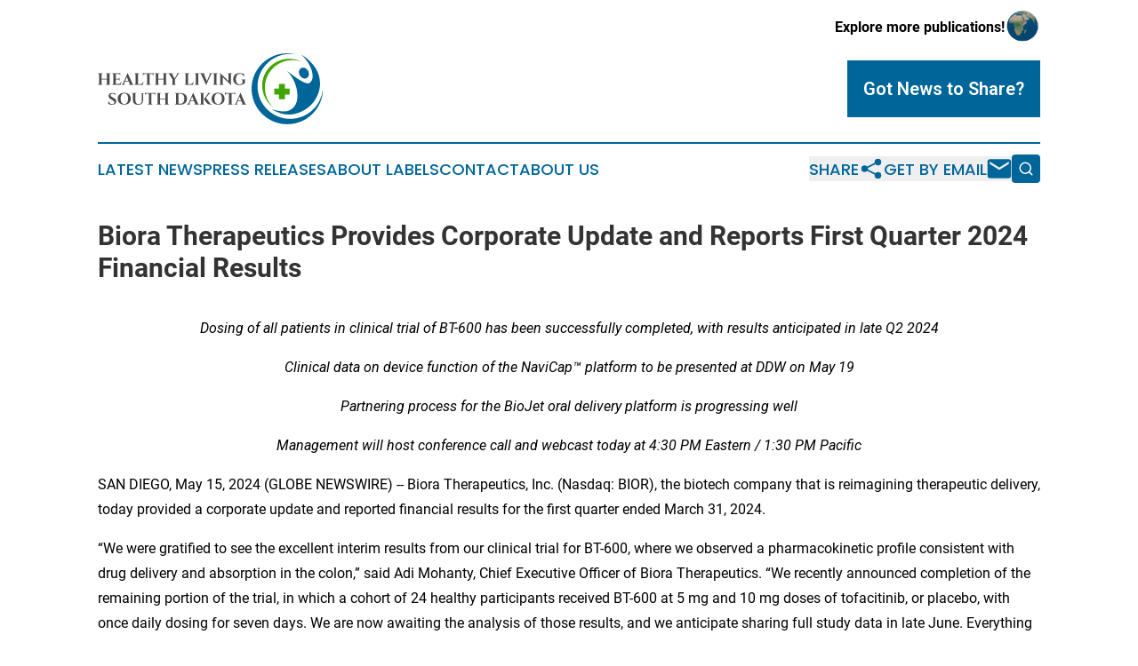

--- FILE ---
content_type: text/html;charset=utf-8
request_url: https://www.healthylivingsouthdakota.com/article/711874734-biora-therapeutics-provides-corporate-update-and-reports-first-quarter-2024-financial-results
body_size: 13046
content:
<!DOCTYPE html>
<html lang="en">
<head>
  <title>Biora Therapeutics Provides Corporate Update and Reports First Quarter 2024 Financial Results | Healthy Living South Dakota</title>
  <meta charset="utf-8">
  <meta name="viewport" content="width=device-width, initial-scale=1">
    <meta name="description" content="Healthy Living South Dakota is an online news publication focusing on health &amp; wellness in the South Dakota: Get your fresh news on health and wellness in South Dakota">
    <link rel="icon" href="https://cdn.newsmatics.com/agp/sites/healthylivingsouthdakota-favicon-1.png" type="image/png">
  <meta name="csrf-token" content="X8Q3nVh04JuVmKO8466ZGzokxZUlVT7B-ZWEk39H_Yc=">
  <meta name="csrf-param" content="authenticity_token">
  <link href="/css/styles.min.css?v6eb3bc323562751890e3a74b24e16ad07f30b1f7" rel="stylesheet" data-turbo-track="reload">
  <link rel="stylesheet" href="/plugins/vanilla-cookieconsent/cookieconsent.css?v6eb3bc323562751890e3a74b24e16ad07f30b1f7">
  
<style type="text/css">
    :root {
        --color-primary-background: rgba(0, 102, 153, 0.5);
        --color-primary: #006699;
        --color-secondary: #358700;
    }
</style>

  <script type="importmap">
    {
      "imports": {
          "adController": "/js/controllers/adController.js?v6eb3bc323562751890e3a74b24e16ad07f30b1f7",
          "alertDialog": "/js/controllers/alertDialog.js?v6eb3bc323562751890e3a74b24e16ad07f30b1f7",
          "articleListController": "/js/controllers/articleListController.js?v6eb3bc323562751890e3a74b24e16ad07f30b1f7",
          "dialog": "/js/controllers/dialog.js?v6eb3bc323562751890e3a74b24e16ad07f30b1f7",
          "flashMessage": "/js/controllers/flashMessage.js?v6eb3bc323562751890e3a74b24e16ad07f30b1f7",
          "gptAdController": "/js/controllers/gptAdController.js?v6eb3bc323562751890e3a74b24e16ad07f30b1f7",
          "hamburgerController": "/js/controllers/hamburgerController.js?v6eb3bc323562751890e3a74b24e16ad07f30b1f7",
          "labelsDescription": "/js/controllers/labelsDescription.js?v6eb3bc323562751890e3a74b24e16ad07f30b1f7",
          "searchController": "/js/controllers/searchController.js?v6eb3bc323562751890e3a74b24e16ad07f30b1f7",
          "videoController": "/js/controllers/videoController.js?v6eb3bc323562751890e3a74b24e16ad07f30b1f7",
          "navigationController": "/js/controllers/navigationController.js?v6eb3bc323562751890e3a74b24e16ad07f30b1f7"          
      }
    }
  </script>
  <script>
      (function(w,d,s,l,i){w[l]=w[l]||[];w[l].push({'gtm.start':
      new Date().getTime(),event:'gtm.js'});var f=d.getElementsByTagName(s)[0],
      j=d.createElement(s),dl=l!='dataLayer'?'&l='+l:'';j.async=true;
      j.src='https://www.googletagmanager.com/gtm.js?id='+i+dl;
      f.parentNode.insertBefore(j,f);
      })(window,document,'script','dataLayer','GTM-KGCXW2X');
  </script>

  <script>
    window.dataLayer.push({
      'cookie_settings': 'delta'
    });
  </script>
</head>
<body class="df-5 is-subpage">
<noscript>
  <iframe src="https://www.googletagmanager.com/ns.html?id=GTM-KGCXW2X"
          height="0" width="0" style="display:none;visibility:hidden"></iframe>
</noscript>
<div class="layout">

  <!-- Top banner -->
  <div class="max-md:hidden w-full content universal-ribbon-inner flex justify-end items-center">
    <a href="https://www.affinitygrouppublishing.com/" target="_blank" class="brands">
      <span class="font-bold text-black">Explore more publications!</span>
      <div>
        <img src="/images/globe.png" height="40" width="40" class="icon-globe"/>
      </div>
    </a>
  </div>
  <header data-controller="hamburger">
  <div class="content">
    <div class="header-top">
      <div class="flex gap-2 masthead-container justify-between items-center">
        <div class="mr-4 logo-container">
          <a href="/">
              <img src="https://cdn.newsmatics.com/agp/sites/healthylivingsouthdakota-logo-1.svg" alt="Healthy Living South Dakota"
                class="max-md:!h-[60px] lg:!max-h-[115px]" height="80"
                width="auto" />
          </a>
        </div>
        <button class="hamburger relative w-8 h-6">
          <span aria-hidden="true"
            class="block absolute h-[2px] w-9 bg-[--color-primary] transform transition duration-500 ease-in-out -translate-y-[15px]"></span>
          <span aria-hidden="true"
            class="block absolute h-[2px] w-7 bg-[--color-primary] transform transition duration-500 ease-in-out translate-x-[7px]"></span>
          <span aria-hidden="true"
            class="block absolute h-[2px] w-9 bg-[--color-primary] transform transition duration-500 ease-in-out translate-y-[15px]"></span>
        </button>
        <a href="/submit-news" class="max-md:hidden button button-upload-content button-primary w-fit">
          <span>Got News to Share?</span>
        </a>
      </div>
      <!--  Screen size line  -->
      <div class="absolute bottom-0 -ml-[20px] w-screen h-[1px] bg-[--color-primary] z-50 md:hidden">
      </div>
    </div>
    <!-- Navigation bar -->
    <div class="navigation is-hidden-on-mobile" id="main-navigation">
      <div class="w-full md:hidden">
        <div data-controller="search" class="relative w-full">
  <div data-search-target="form" class="relative active">
    <form data-action="submit->search#performSearch" class="search-form">
      <input type="text" name="query" placeholder="Search..." data-search-target="input" class="search-input md:hidden" />
      <button type="button" data-action="click->search#toggle" data-search-target="icon" class="button-search">
        <img height="18" width="18" src="/images/search.svg" />
      </button>
    </form>
  </div>
</div>

      </div>
      <nav class="navigation-part">
          <a href="/latest-news" class="nav-link">
            Latest News
          </a>
          <a href="/press-releases" class="nav-link">
            Press Releases
          </a>
          <a href="/about-labels" class="nav-link">
            About Labels
          </a>
          <a href="/contact" class="nav-link">
            Contact
          </a>
          <a href="/about" class="nav-link">
            About Us
          </a>
      </nav>
      <div class="w-full md:w-auto md:justify-end">
        <div data-controller="navigation" class="header-actions hidden">
  <button class="nav-link flex gap-1 items-center" onclick="window.ShareDialog.openDialog()">
    <span data-navigation-target="text">
      Share
    </span>
    <span class="icon-share"></span>
  </button>
  <button onclick="window.AlertDialog.openDialog()" class="nav-link nav-link-email flex items-center gap-1.5">
    <span data-navigation-target="text">
      Get by Email
    </span>
    <span class="icon-mail"></span>
  </button>
  <div class="max-md:hidden">
    <div data-controller="search" class="relative w-full">
  <div data-search-target="form" class="relative active">
    <form data-action="submit->search#performSearch" class="search-form">
      <input type="text" name="query" placeholder="Search..." data-search-target="input" class="search-input md:hidden" />
      <button type="button" data-action="click->search#toggle" data-search-target="icon" class="button-search">
        <img height="18" width="18" src="/images/search.svg" />
      </button>
    </form>
  </div>
</div>

  </div>
</div>

      </div>
      <a href="/submit-news" class="md:hidden uppercase button button-upload-content button-primary w-fit">
        <span>Got News to Share?</span>
      </a>
      <a href="https://www.affinitygrouppublishing.com/" target="_blank" class="nav-link-agp">
        Explore more publications!
        <img src="/images/globe.png" height="35" width="35" />
      </a>
    </div>
  </div>
</header>

  <div id="main-content" class="content">
    <div id="flash-message"></div>
    <h1>Biora Therapeutics Provides Corporate Update and Reports First Quarter 2024 Financial Results</h1>
<div class="press-release">
  
      <p align="center"><em>Dosing of all patients in clinical trial of BT-600 has been successfully completed, with results anticipated in late Q2 2024</em><br></p>    <p align="center"><em>Clinical data on device function of the NaviCap&#x2122; platform to be presented at DDW on May 19</em></p>    <p align="center"><em>Partnering process for the BioJet oral delivery platform is progressing well</em></p>    <p align="center"><em>Management will host conference call and webcast today at 4:30 PM Eastern / 1:30 PM Pacific</em></p>    <p>SAN DIEGO, May  15, 2024  (GLOBE NEWSWIRE) -- Biora Therapeutics, Inc. (Nasdaq: BIOR), the biotech company that is reimagining therapeutic delivery, today provided a corporate update and&#xA0;reported financial results for the first quarter ended March&#xA0;31, 2024.</p>    <p>&#x201C;We were gratified to see the excellent interim results from our clinical trial for BT-600, where we observed a pharmacokinetic profile consistent with drug delivery and absorption in the colon,&#x201D; said Adi Mohanty, Chief Executive Officer of Biora Therapeutics. &#x201C;We recently announced completion of the remaining portion of the trial, in which a cohort of 24 healthy participants received BT-600 at 5 mg and 10 mg doses of tofacitinib, or placebo, with once daily dosing for seven days. We are now awaiting the analysis of those results, and we anticipate sharing full study data in late June. Everything we have seen so far reinforces our belief that the NaviCap&#x2122; platform could optimize JAK inhibitor therapy in ulcerative colitis and lead to improved efficacy and reduced toxicity for patients.&#x201D;</p>    <p>&#x201C;We continue to progress our BioJet platform, with further animal studies in recent months that demonstrate advances in bioavailability and consistency with our own drug candidates and with collaborator molecules. We are currently running a partnering process for interested parties who see the potential for the BioJet platform and are eager to bring this technology to the clinic. Our goal is to confirm partner interest by mid-2024. We are encouraged by the engagement shown by some of our current collaborators, and we are also seeing strong interest from new companies,&#x201D; continued Mr. Mohanty.</p>    <p><strong>First Quarter 2024 and Recent Highlights</strong></p>    <p><em>NaviCap&#x2122; Targeted Oral Delivery Platform and BT-600 in ulcerative colitis </em></p>    <ul type="disc"><li style="margin-top:6pt;">
<strong>Completion of SAD Portion of Phase 1 Clinical Trial for BT-600. </strong>Dosing of all participants in the trial has been successfully completed. Results from the single-ascending dose (SAD) portion of the trial were consistent with desired performance targets:  <ul type="circle">
<li style="margin-top:6pt;">NaviCap devices were well tolerated by participants in the SAD cohort; no safety signals were observed.</li>
<li style="margin-top:6pt;">All participants who received devices containing active drug showed systemic drug absorption, indicating that the NaviCap devices released and delivered drug as intended. Tofacitinib was present in fecal samples of these participants, further confirming delivery of the drug in the colon.</li>
<li style="margin-top:6pt;">Measurable tofacitinib in blood was first observed at approximately six hours, with maximal concentrations at approximately eight hours post ingestion, which is indicative of drug delivery and absorption in the colon as intended.</li>
<li style="margin-top:6pt;">Plasma levels of tofacitinib were approximately 3-4 times lower than what is observed with conventional oral tofacitinib at the same doses, which is a positive sign consistent with passage of drug through the colonic tissue and into systemic circulation.</li>
<li style="margin-top:6pt;">Dose-proportional pharmacokinetics were also observed, with consistently lower plasma drug concentrations with the 5 mg dose than the 10 mg dose.</li>
</ul>  </li></ul>    <p><em>BioJet&#x2122; Systemic Oral Delivery Platform preclinical development</em></p>    <ul type="disc"><li style="margin-top:6pt;">
<strong>BioJet Research Collaborations</strong>. Biora completed additional animal studies during the first quarter that demonstrated performance advances in consistency and bioavailability for the company&#x2019;s peptide candidate, semaglutide, and its antibody candidate, adalimumab, as well as collaborator molecules. The platform continues to exceed its performance target of 15% bioavailability compared to IV administration.<br>
</li></ul>    <p><em>Capital Markets</em></p>    <ul type="disc">
<li style="margin-top:6pt;">
<strong>Optimization of Capital Structure.</strong> During the first quarter, Biora secured a third note exchange, bringing total capital raised to $19.8 million in new investment since December 2023, and more than $80 million reduction in notes outstanding through these transactions over the last three quarters, demonstrating continued support from institutional investors.</li>
<li style="margin-top:6pt;">
<strong>Access to Capital Markets.</strong> During the first quarter, Biora also secured $3 million from the monetization of legacy assets, equity proceeds of $2.9 million, and a $6 million registered direct placement that closed in early April, bringing in a total of $31 million in capital during the past four months.</li>
</ul>    <p><strong>Anticipated Milestones</strong></p>    <p><em>NaviCap&#x2122; Targeted Oral Delivery Platform and BT-600 in ulcerative colitis</em></p>    <ul type="disc">
<li style="margin-top:6pt;">Biora expects to receive final SAD/MAD data during Q2 2024 and plans to present topline data from the clinical trial toward the end of the second quarter.</li>
<li style="margin-top:6pt;">The company will present clinical data on the function of the NaviCap device across four different studies in healthy human participants and active UC patients at the Digestive Disease Week (DDW) conference on May 19, 2024.</li>
<li style="margin-top:6pt;">Initiation of a clinical study in active ulcerative colitis patients is anticipated during the second half of 2024.<br>
</li>
</ul>    <p><em>BioJet&#x2122; Systemic Oral Delivery Platform development</em></p>    <ul type="disc">
<li style="margin-top:6pt;">An update on data from recent animal studies will be shared at the Next Gen Peptide Formulation &amp; Delivery Summit in June 2024.</li>
<li style="margin-top:6pt;">The company&#x2019;s progress is on track toward a pharma partnership for the BioJet platform in 2024.</li>
</ul>    <p><strong>First Quarter 2024 Financial Results</strong></p>    <p><strong><em>Comparison of Three Months Ended March&#xA0;31, 2024 and December&#xA0;31, 2023</em></strong></p>    <p>Operating expenses were $16.1 million for the three months ended March&#xA0;31, 2024, including $1.5 million in non-cash stock-based compensation expenses, compared to $13.3 million for the three months ended December 31, 2023 including $1.5 million in non-cash stock-based compensation expenses.</p>    <p>Net loss was $4.2 million, net of non-cash items of $13.9 million attributable to the change in fair value of warrant liabilities, while net loss per share was $0.14 for the three months ended March&#xA0;31, 2024, compared to a net loss of $15.4 million, including non-cash charges of $6.4 million attributable to the convertible notes exchange and $3.0 million impairment on equity investments, while net loss per share was $0.62 for the three months ended December 31, 2023.</p>    <p><strong><em>Comparison of Three Months Ended March&#xA0;31, 2024 and 2023</em></strong></p>    <p>Operating expenses were $16.1 million for the three months ended March&#xA0;31, 2024, including $1.5 million in non-cash stock-based compensation expenses, compared to $15.5 million for the three months ended March&#xA0;31, 2023, including $2.4 million in non-cash stock-based compensation expenses.</p>    <p>Net loss was $4.2 million, net of non-cash items of $13.9 million attributable to the change in fair value of warrant liabilities, while net loss per share was $0.14 for the three months ended March&#xA0;31, 2024, compared to a net loss of $17.4 million and net loss per share of $1.59 for the three months ended March&#xA0;31, 2023.</p>  <table style="border-collapse: collapse; width:100%; border-collapse:collapse ;">
<tr><td colspan="2" style="vertical-align: top ; ">
<strong>Conference Call and Webcast Information</strong><br>
</td></tr>
<tr>
<td style="max-width:15%; width:15%; min-width:15%;;vertical-align: top ; "><strong>Date:</strong></td>
<td style="max-width:85%; width:85%; min-width:85%;;vertical-align: top ; ">Wednesday, May 15, 2024</td>
</tr>
<tr>
<td style="vertical-align: top ; "><strong>Time:</strong></td>
<td style="vertical-align: top ; ">4:30 PM Eastern time / 1:30 PM Pacific time</td>
</tr>
<tr>
<td style="vertical-align: top ; "><strong>Conference Call:</strong></td>
<td style="vertical-align: top ; ">Domestic 1-877-423-9813<br>International 1-201-689-8573<br>Conference ID 13746163<br><a href="https://callme.viavid.com/viavid/?%24Y2FsbG1lPXRydWUmcGFzc2NvZGU9MTM3MjczNjAmaD10cnVlJmluZm89Y29tcGFueS1lbWFpbCZyPXRydWUmQj02" rel="nofollow" target="_blank"><u>Call me</u></a> for instant telephone access<br>
</td>
</tr>
<tr>
<td style="vertical-align: top ; "><strong>Webcast:</strong></td>
<td style="vertical-align: top ; "><a href="https://investors.bioratherapeutics.com/events-presentations" rel="nofollow" target="_blank"><u>https://investors.bioratherapeutics.com/events-presentations</u></a></td>
</tr>
</table>  <p><strong><br>About Biora Therapeutics</strong><br></p>    <p>Biora Therapeutics is reimagining therapeutic delivery. By creating innovative smart pills designed for targeted drug delivery to the GI tract, and systemic, needle-free delivery of biotherapeutics, the company is developing therapies to improve patients&#x2019; lives.</p>    <p>Biora is focused on development of two therapeutics platforms: the <a href="https://www.globenewswire.com/Tracker?data=AD_w_qY1d_IntkPRTJqtSr9jWpLy5RFKOabEv_OtSqYKRhsEKgdlLuVM3E2AeMUsiiRKnUABeJCEpqgEfhSZqCU_yc-tdLw0Hqtr3zxMYKL5xsnVTFNnX2ptIeZH1Otk8hGyJy-xzmf_IM4pr4MGpHameIm6i9pjApF8CReljYVK4_zveZKauaA5dhQeeC16" rel="nofollow" target="_blank"><u>NaviCap&#x2122; targeted oral delivery platform</u></a>, which is designed to improve outcomes for patients with inflammatory bowel disease through treatment at the site of disease in the gastrointestinal tract, and the <a href="https://www.globenewswire.com/Tracker?data=nqYX2irY75FHqx08I3mP5kGCFJHcTqktMB-5lYDx0GNFe7hSzyjIaLZOTp6fe5x299cxsJJ_d29lsUgVQSD-zXaCE0ZEmfTuQHUuoqx3P_Y6AfYl9k00UkaQmT-6QSR2Fg9MERayEcMRN1BLQxwC8BtVhWhdvrXy0IWFpCZLqfMhK2F_ttap-NVkjOI7GvMU" rel="nofollow" target="_blank">BioJet&#x2122; systemic oral delivery platform</a>, which is designed to replace injection for better management of chronic diseases through needle-free, oral delivery of large molecules.</p>    <p>For more information, visit <a href="https://www.globenewswire.com/Tracker?data=6s6yz7L-k2FfYQwgHZdz8D7oHE_G-FnyFaKCaBDDuud4izQK0okjbR8bCedaY-iAwYXDrWoia034oooYo9BUJ-s_wLoh3NXLRnEQIssdyeY=" rel="nofollow" target="_blank"><u>bioratherapeutics.com</u></a> or follow the company on <a href="https://www.globenewswire.com/Tracker?data=hsypYlbdHouium1zpvF_QcTOmcKrYvG9Kz4g2uLQCpziKXT1cH11KIYWg1Vu3d4q5sPuiZUyuBkXVYRuhAd752kVqhdKY9_l0Siv8SSr5FUKifYbHJ6jR5oub3vN2Mcw" rel="nofollow" target="_blank"><u>LinkedIn</u></a>&#xA0;or <a href="https://www.globenewswire.com/Tracker?data=Kf28IlAuPDMHzngS9E6ZLbsN540CweqI2k4ULsPUuR3HuU48B_-m3LqndRj5fjvh2s2PyYLWvPa95HN5ImxtSA==" rel="nofollow" target="_blank"><u>Twitter</u></a>.</p>    <p><strong>Safe Harbor Statement or Forward-Looking Statements</strong></p>    <p>This press release contains &#x201C;forward-looking statements&#x201D; within the meaning of the &#x201C;safe harbor&#x201D; provisions of the Private Securities Litigation Reform Act of 1995, which statements are subject to substantial risks and uncertainties and are based on estimates and assumptions. All statements, other than statements of historical facts included in this press release, including anticipated milestones, statements concerning the progress and future expectations and goals of our research and development, preclinical and clinical trial activities, and partnering and collaboration efforts with third parties, are forward-looking statements. In some cases, you can identify forward-looking statements by terms such as &#x201C;anticipate,&#x201D; &#x201D;may,&#x201D; &#x201C;might,&#x201D; &#x201C;will,&#x201D; &#x201C;objective,&#x201D; &#x201C;intend,&#x201D; &#x201C;should,&#x201D; &#x201C;could,&#x201D; &#x201C;can,&#x201D; &#x201C;would,&#x201D; &#x201C;expect,&#x201D; &#x201C;forward,&#x201D; &#x201C;believe,&#x201D; &#x201C;design,&#x201D; &#x201C;estimate,&#x201D; &#x201C;predict,&#x201D; &#x201C;potential,&#x201D; &#x201C;plan,&#x201D; &#x201C;target,&#x201D; or the negative of these terms, and similar expressions intended to identify forward-looking statements. These statements reflect our plans, estimates, and expectations, as of the date of this press release. These statements involve known and unknown risks, uncertainties and other factors that could cause our actual results to differ materially from the forward-looking statements expressed or implied in this press release. Such risks, uncertainties, and other factors include, among others, our ability to innovate in the field of therapeutics, our ability to make future FDA filings and initiate and execute clinical trials on expected timelines or at all, our ability to obtain and maintain regulatory approval or clearance of our products on expected timelines or at all, our plans to research, develop, and commercialize new products, the unpredictable relationship between preclinical study results and clinical study results, our expectations regarding allowed patents or intended grants to result in issued or granted patents, our expectations regarding&#xA0;opportunities with current or future pharmaceutical collaborators or partners, our ability to raise sufficient capital to achieve our business objectives, and those risks described in &#x201C;Risk Factors&#x201D; and &#x201C;Management&#x2019;s Discussion and Analysis of Financial Condition and Results of Operations&#x201D; in our Annual Report on Form 10-K for the year ended December 31, 2023 filed with the SEC and other subsequent documents, including Quarterly Reports, that we file with the SEC.</p>    <p>Biora Therapeutics expressly disclaims any obligation to update any forward-looking statements whether as a result of new information, future events or otherwise, except as required by law.</p>    <p><strong>Investor Contact</strong><br>Chuck Padala<br>Managing Director, LifeSci Advisors<br><u><a href="https://www.globenewswire.com/Tracker?data=xaoo4JnSnWSoY58TMImlXRo0GMPUsKN8V7I-bX-Jmt6CmcUYpLYEDpHrrpVtnPnoMTAX7SzTeEEgmSw81L9nSaU6tQd7KwGZf-uEFlj-BIA=" rel="nofollow" target="_blank">IR@bioratherapeutics.com</a></u><br>(646) 627-8390</p>    <p><strong>Media Contact</strong><br><u><a href="https://www.globenewswire.com/Tracker?data=zF3rhv22xE75ht9sfhTQmPEw8oPwEmApKMu_VNGn3ZD8bsbeBoUVPUr-oCEBT_8QbGExDMjpFvXfw-6zVFI1hkNRQTTMOMsuCLCwNC9xByvvp6wkpt-TdQJIcSBf1rGO" rel="nofollow" target="_blank">media@bioratherapeutics.com</a></u></p>    <p align="center"><strong><br></strong></p>    <p align="center"><br></p>  <table align="center" style="border-collapse: collapse; width:100%; border-collapse:collapse ;">
<tr><td colspan="8" style="text-align: center ;  vertical-align: middle; vertical-align: bottom ; ">
<strong>Biora Therapeutics, Inc.</strong><br><strong>Condensed Consolidated Statements of Operations</strong><br><strong>(Unaudited)</strong><br><strong><em>(In thousands, except share and per share amounts)<br><br></em></strong>
</td></tr>
<tr>
<td style="vertical-align: bottom ; ">&#xA0;</td>
<td colspan="6" style="border-bottom: solid black 1pt ; text-align: center ;  vertical-align: middle; vertical-align: bottom ; "><strong>Three Months Ended</strong></td>
<td style="text-align: center ;  vertical-align: middle; vertical-align: bottom ; ">&#xA0;</td>
</tr>
<tr>
<td style="text-align: center ;  vertical-align: middle; vertical-align: bottom ; ">&#xA0;</td>
<td colspan="2" style="border-top: solid black 1pt ; border-bottom: solid black 1pt ; text-align: center ;  vertical-align: middle; vertical-align: bottom ; ">
<strong>March&#xA0;31,</strong><br><strong>2024</strong>
</td>
<td style="text-align: center ;  vertical-align: middle; vertical-align: bottom ; ">&#xA0;</td>
<td style="border-top: solid black 1pt ; text-align: center ;  vertical-align: middle; vertical-align: bottom ; ">&#xA0;</td>
<td colspan="2" style="border-top: solid black 1pt ; border-bottom: solid black 1pt ; text-align: center ;  vertical-align: middle; vertical-align: bottom ; ">
<strong>December&#xA0;31,</strong><br><strong>2023</strong>
</td>
<td style="text-align: center ;  vertical-align: middle; vertical-align: bottom ; ">&#xA0;</td>
</tr>
<tr>
<td style="max-width:71%; width:71%; min-width:71%;;vertical-align: top ; vertical-align: bottom ; ">Revenues</td>
<td style="max-width:1%; width:1%; min-width:1%;;border-top: solid black 1pt ; padding-left: 0 ; padding-right: 0 ; vertical-align: bottom ; ">$</td>
<td style="max-width:12%; width:12%; min-width:12%;;border-top: solid black 1pt ; text-align: right ;  vertical-align: middle; padding-left: 0 ; padding-right: 0 ; vertical-align: bottom ; ">542</td>
<td style="max-width:1%; width:1%; min-width:1%;;padding-left: 0 ; padding-right: 0 ; vertical-align: bottom ; ">&#xA0;</td>
<td style="max-width:1%; width:1%; min-width:1%;;padding-left: 0 ; padding-right: 0 ; vertical-align: bottom ; ">&#xA0;</td>
<td style="max-width:1%; width:1%; min-width:1%;;border-top: solid black 1pt ; padding-left: 0 ; padding-right: 0 ; vertical-align: bottom ; ">$</td>
<td style="max-width:12%; width:12%; min-width:12%;;border-top: solid black 1pt ; text-align: right ;  vertical-align: middle; padding-left: 0 ; padding-right: 0 ; vertical-align: bottom ; ">&#x2014;</td>
<td style="max-width:1%; width:1%; min-width:1%;;padding-left: 0 ; padding-right: 0 ; vertical-align: bottom ; ">&#xA0;</td>
</tr>
<tr>
<td style="vertical-align: top ; vertical-align: bottom ; ">Operating expenses:</td>
<td colspan="2" style="text-align: right ;  vertical-align: middle; padding-left: 0 ; padding-right: 0 ; vertical-align: bottom ; ">&#xA0;</td>
<td style="text-align: right ;  vertical-align: middle; padding-left: 0 ; padding-right: 0 ; vertical-align: bottom ; ">&#xA0;</td>
<td style="padding-left: 0 ; padding-right: 0 ; vertical-align: bottom ; ">&#xA0;</td>
<td colspan="2" style="text-align: right ;  vertical-align: middle; padding-left: 0 ; padding-right: 0 ; vertical-align: bottom ; ">&#xA0;</td>
<td style="text-align: right ;  vertical-align: middle; padding-left: 0 ; padding-right: 0 ; vertical-align: bottom ; ">&#xA0;</td>
</tr>
<tr>
<td style="vertical-align: middle;   text-align: left;   padding-left: 15.0px; vertical-align: top ; vertical-align: bottom ; ">Research and development</td>
<td style="padding-left: 0 ; padding-right: 0 ; vertical-align: bottom ; ">&#xA0;</td>
<td style="text-align: right ;  vertical-align: middle; padding-left: 0 ; padding-right: 0 ; vertical-align: bottom ; ">7,005</td>
<td style="padding-left: 0 ; padding-right: 0 ; vertical-align: bottom ; ">&#xA0;</td>
<td style="padding-left: 0 ; padding-right: 0 ; vertical-align: bottom ; ">&#xA0;</td>
<td style="padding-left: 0 ; padding-right: 0 ; vertical-align: bottom ; ">&#xA0;</td>
<td style="text-align: right ;  vertical-align: middle; padding-left: 0 ; padding-right: 0 ; vertical-align: bottom ; ">6,118</td>
<td style="padding-left: 0 ; padding-right: 0 ; vertical-align: bottom ; ">&#xA0;</td>
</tr>
<tr>
<td style="vertical-align: middle;   text-align: left;   padding-left: 15.0px; vertical-align: top ; vertical-align: bottom ; ">Selling, general and administrative</td>
<td style="border-bottom: solid black 1pt ; padding-left: 0 ; padding-right: 0 ; vertical-align: bottom ; ">&#xA0;</td>
<td style="border-bottom: solid black 1pt ; text-align: right ;  vertical-align: middle; padding-left: 0 ; padding-right: 0 ; vertical-align: bottom ; ">9,053</td>
<td style="padding-left: 0 ; padding-right: 0 ; vertical-align: bottom ; ">&#xA0;</td>
<td style="padding-left: 0 ; padding-right: 0 ; vertical-align: bottom ; ">&#xA0;</td>
<td style="border-bottom: solid black 1pt ; padding-left: 0 ; padding-right: 0 ; vertical-align: bottom ; ">&#xA0;</td>
<td style="border-bottom: solid black 1pt ; text-align: right ;  vertical-align: middle; padding-left: 0 ; padding-right: 0 ; vertical-align: bottom ; ">7,226</td>
<td style="padding-left: 0 ; padding-right: 0 ; vertical-align: bottom ; ">&#xA0;</td>
</tr>
<tr>
<td style="vertical-align: middle;   text-align: left;   padding-left: 25.0px; vertical-align: top ; vertical-align: bottom ; ">Total operating expenses</td>
<td style="border-top: solid black 1pt ; border-bottom: solid black 1pt ; padding-left: 0 ; padding-right: 0 ; vertical-align: bottom ; ">&#xA0;</td>
<td style="border-top: solid black 1pt ; border-bottom: solid black 1pt ; text-align: right ;  vertical-align: middle; padding-left: 0 ; padding-right: 0 ; vertical-align: bottom ; ">16,058</td>
<td style="padding-left: 0 ; padding-right: 0 ; vertical-align: bottom ; ">&#xA0;</td>
<td style="padding-left: 0 ; padding-right: 0 ; vertical-align: bottom ; ">&#xA0;</td>
<td style="border-top: solid black 1pt ; border-bottom: solid black 1pt ; padding-left: 0 ; padding-right: 0 ; vertical-align: bottom ; ">&#xA0;</td>
<td style="border-top: solid black 1pt ; border-bottom: solid black 1pt ; text-align: right ;  vertical-align: middle; padding-left: 0 ; padding-right: 0 ; vertical-align: bottom ; ">13,344</td>
<td style="padding-left: 0 ; padding-right: 0 ; vertical-align: bottom ; ">&#xA0;</td>
</tr>
<tr>
<td style="vertical-align: top ; vertical-align: bottom ; ">Loss from operations</td>
<td style="border-top: solid black 1pt ; padding-left: 0 ; padding-right: 0 ; vertical-align: bottom ; ">&#xA0;</td>
<td style="border-top: solid black 1pt ; text-align: right ;  vertical-align: middle; padding-left: 0 ; padding-right: 0 ; vertical-align: bottom ; ">(15,516</td>
<td style="padding-left: 0 ; padding-right: 0 ; vertical-align: bottom ; ">)</td>
<td style="padding-left: 0 ; padding-right: 0 ; vertical-align: bottom ; ">&#xA0;</td>
<td style="border-top: solid black 1pt ; padding-left: 0 ; padding-right: 0 ; vertical-align: bottom ; ">&#xA0;</td>
<td style="border-top: solid black 1pt ; text-align: right ;  vertical-align: middle; padding-left: 0 ; padding-right: 0 ; vertical-align: bottom ; ">(13,344</td>
<td style="padding-left: 0 ; padding-right: 0 ; vertical-align: bottom ; ">)</td>
</tr>
<tr>
<td style="vertical-align: middle;   text-align: left;   padding-left: 15.0px; vertical-align: top ; vertical-align: bottom ; ">Interest expense, net</td>
<td style="padding-left: 0 ; padding-right: 0 ; vertical-align: bottom ; ">&#xA0;</td>
<td style="text-align: right ;  vertical-align: middle; padding-left: 0 ; padding-right: 0 ; vertical-align: bottom ; ">(2,757</td>
<td style="padding-left: 0 ; padding-right: 0 ; vertical-align: bottom ; ">)</td>
<td style="padding-left: 0 ; padding-right: 0 ; vertical-align: bottom ; ">&#xA0;</td>
<td style="padding-left: 0 ; padding-right: 0 ; vertical-align: bottom ; ">&#xA0;</td>
<td style="text-align: right ;  vertical-align: middle; padding-left: 0 ; padding-right: 0 ; vertical-align: bottom ; ">(1,840</td>
<td style="padding-left: 0 ; padding-right: 0 ; vertical-align: bottom ; ">)</td>
</tr>
<tr>
<td style="vertical-align: middle;   text-align: left;   padding-left: 15.0px; vertical-align: top ; vertical-align: bottom ; ">Gain on warrant liabilities</td>
<td style="padding-left: 0 ; padding-right: 0 ; vertical-align: bottom ; ">&#xA0;</td>
<td style="text-align: right ;  vertical-align: middle; padding-left: 0 ; padding-right: 0 ; vertical-align: bottom ; ">13,915</td>
<td style="padding-left: 0 ; padding-right: 0 ; vertical-align: bottom ; ">&#xA0;</td>
<td style="padding-left: 0 ; padding-right: 0 ; vertical-align: bottom ; ">&#xA0;</td>
<td style="padding-left: 0 ; padding-right: 0 ; vertical-align: bottom ; ">&#xA0;</td>
<td style="text-align: right ;  vertical-align: middle; padding-left: 0 ; padding-right: 0 ; vertical-align: bottom ; ">12,733</td>
<td style="padding-left: 0 ; padding-right: 0 ; vertical-align: bottom ; ">&#xA0;</td>
</tr>
<tr>
<td style="vertical-align: middle;   text-align: left;   padding-left: 15.0px; vertical-align: top ; vertical-align: bottom ; ">Other income (expense), net</td>
<td style="border-bottom: solid black 1pt ; padding-left: 0 ; padding-right: 0 ; vertical-align: bottom ; ">&#xA0;</td>
<td style="border-bottom: solid black 1pt ; text-align: right ;  vertical-align: middle; padding-left: 0 ; padding-right: 0 ; vertical-align: bottom ; ">217</td>
<td style="padding-left: 0 ; padding-right: 0 ; vertical-align: bottom ; ">&#xA0;</td>
<td style="padding-left: 0 ; padding-right: 0 ; vertical-align: bottom ; ">&#xA0;</td>
<td style="border-bottom: solid black 1pt ; padding-left: 0 ; padding-right: 0 ; vertical-align: bottom ; ">&#xA0;</td>
<td style="border-bottom: solid black 1pt ; text-align: right ;  vertical-align: middle; padding-left: 0 ; padding-right: 0 ; vertical-align: bottom ; ">(13,276</td>
<td style="padding-left: 0 ; padding-right: 0 ; vertical-align: bottom ; ">)</td>
</tr>
<tr>
<td style="vertical-align: middle;   text-align: left;   padding-left: 25.0px; vertical-align: top ; vertical-align: bottom ; ">Loss before income taxes</td>
<td style="border-top: solid black 1pt ; padding-left: 0 ; padding-right: 0 ; vertical-align: bottom ; ">&#xA0;</td>
<td style="border-top: solid black 1pt ; text-align: right ;  vertical-align: middle; padding-left: 0 ; padding-right: 0 ; vertical-align: bottom ; ">(4,141</td>
<td style="padding-left: 0 ; padding-right: 0 ; vertical-align: bottom ; ">)</td>
<td style="padding-left: 0 ; padding-right: 0 ; vertical-align: bottom ; ">&#xA0;</td>
<td style="border-top: solid black 1pt ; padding-left: 0 ; padding-right: 0 ; vertical-align: bottom ; ">&#xA0;</td>
<td style="border-top: solid black 1pt ; text-align: right ;  vertical-align: middle; padding-left: 0 ; padding-right: 0 ; vertical-align: bottom ; ">(15,727</td>
<td style="padding-left: 0 ; padding-right: 0 ; vertical-align: bottom ; ">)</td>
</tr>
<tr>
<td style="vertical-align: top ; vertical-align: bottom ; ">Income tax expense (benefit)</td>
<td style="border-bottom: solid black 1pt ; padding-left: 0 ; padding-right: 0 ; vertical-align: bottom ; ">&#xA0;</td>
<td style="border-bottom: solid black 1pt ; text-align: right ;  vertical-align: middle; padding-left: 0 ; padding-right: 0 ; vertical-align: bottom ; ">48</td>
<td style="padding-left: 0 ; padding-right: 0 ; vertical-align: bottom ; ">&#xA0;</td>
<td style="padding-left: 0 ; padding-right: 0 ; vertical-align: bottom ; ">&#xA0;</td>
<td style="border-bottom: solid black 1pt ; padding-left: 0 ; padding-right: 0 ; vertical-align: bottom ; ">&#xA0;</td>
<td style="border-bottom: solid black 1pt ; text-align: right ;  vertical-align: middle; padding-left: 0 ; padding-right: 0 ; vertical-align: bottom ; ">(95</td>
<td style="padding-left: 0 ; padding-right: 0 ; vertical-align: bottom ; ">)</td>
</tr>
<tr>
<td style="vertical-align: middle;   text-align: left;   padding-left: 25.0px; vertical-align: top ; vertical-align: bottom ; ">Loss from continuing operations</td>
<td style="border-top: solid black 1pt ; padding-left: 0 ; padding-right: 0 ; vertical-align: bottom ; ">&#xA0;</td>
<td style="border-top: solid black 1pt ; text-align: right ;  vertical-align: middle; padding-left: 0 ; padding-right: 0 ; vertical-align: bottom ; ">(4,189</td>
<td style="padding-left: 0 ; padding-right: 0 ; vertical-align: bottom ; ">)</td>
<td style="padding-left: 0 ; padding-right: 0 ; vertical-align: bottom ; ">&#xA0;</td>
<td style="border-top: solid black 1pt ; padding-left: 0 ; padding-right: 0 ; vertical-align: bottom ; ">&#xA0;</td>
<td style="border-top: solid black 1pt ; text-align: right ;  vertical-align: middle; padding-left: 0 ; padding-right: 0 ; vertical-align: bottom ; ">(15,632</td>
<td style="padding-left: 0 ; padding-right: 0 ; vertical-align: bottom ; ">)</td>
</tr>
<tr>
<td style="vertical-align: middle;   text-align: left;   padding-left: 25.0px; vertical-align: top ; vertical-align: bottom ; ">Gain from discontinued operations</td>
<td style="border-bottom: solid black 1pt ; padding-left: 0 ; padding-right: 0 ; vertical-align: bottom ; ">&#xA0;</td>
<td style="border-bottom: solid black 1pt ; text-align: right ;  vertical-align: middle; padding-left: 0 ; padding-right: 0 ; vertical-align: bottom ; ">&#x2014;</td>
<td style="padding-left: 0 ; padding-right: 0 ; vertical-align: bottom ; ">&#xA0;</td>
<td style="padding-left: 0 ; padding-right: 0 ; vertical-align: bottom ; ">&#xA0;</td>
<td style="border-bottom: solid black 1pt ; padding-left: 0 ; padding-right: 0 ; vertical-align: bottom ; ">&#xA0;</td>
<td style="border-bottom: solid black 1pt ; text-align: right ;  vertical-align: middle; padding-left: 0 ; padding-right: 0 ; vertical-align: bottom ; ">219</td>
<td style="padding-left: 0 ; padding-right: 0 ; vertical-align: bottom ; ">&#xA0;</td>
</tr>
<tr>
<td style="vertical-align: middle;   text-align: left;   padding-left: 25.0px; vertical-align: top ; vertical-align: bottom ; ">Net loss</td>
<td style="border-top: solid black 1pt ; border-bottom: double 15px 3pt ; padding-left: 0 ; padding-right: 0 ; vertical-align: bottom ; ">$</td>
<td style="border-top: solid black 1pt ; border-bottom: double 15px 3pt ; text-align: right ;  vertical-align: middle; padding-left: 0 ; padding-right: 0 ; vertical-align: bottom ; ">(4,189</td>
<td style="padding-left: 0 ; padding-right: 0 ; vertical-align: bottom ; ">)</td>
<td style="padding-left: 0 ; padding-right: 0 ; vertical-align: bottom ; ">&#xA0;</td>
<td style="border-top: solid black 1pt ; border-bottom: double 15px 3pt ; padding-left: 0 ; padding-right: 0 ; vertical-align: bottom ; ">$</td>
<td style="border-top: solid black 1pt ; border-bottom: double 15px 3pt ; text-align: right ;  vertical-align: middle; padding-left: 0 ; padding-right: 0 ; vertical-align: bottom ; ">(15,413</td>
<td style="padding-left: 0 ; padding-right: 0 ; vertical-align: bottom ; ">)</td>
</tr>
<tr>
<td style="vertical-align: top ; vertical-align: bottom ; ">Net loss per share from continuing operations, basic and diluted</td>
<td style="border-top: double black 3pt ; border-bottom: double 15px 3pt ; padding-left: 0 ; padding-right: 0 ; vertical-align: bottom ; ">$</td>
<td style="border-top: double black 3pt ; border-bottom: double 15px 3pt ; text-align: right ;  vertical-align: middle; padding-left: 0 ; padding-right: 0 ; vertical-align: bottom ; ">(0.14</td>
<td style="padding-left: 0 ; padding-right: 0 ; vertical-align: bottom ; ">)</td>
<td style="padding-left: 0 ; padding-right: 0 ; vertical-align: bottom ; ">&#xA0;</td>
<td style="border-top: double black 3pt ; border-bottom: double 15px 3pt ; padding-left: 0 ; padding-right: 0 ; vertical-align: bottom ; ">$</td>
<td style="border-top: double black 3pt ; border-bottom: double 15px 3pt ; text-align: right ;  vertical-align: middle; padding-left: 0 ; padding-right: 0 ; vertical-align: bottom ; ">(0.63</td>
<td style="padding-left: 0 ; padding-right: 0 ; vertical-align: bottom ; ">)</td>
</tr>
<tr>
<td style="vertical-align: top ; vertical-align: bottom ; ">Net gain per share from discontinued operations, basic and diluted</td>
<td style="border-top: double black 3pt ; border-bottom: double 15px 3pt ; padding-left: 0 ; padding-right: 0 ; vertical-align: bottom ; ">$</td>
<td style="border-top: double black 3pt ; border-bottom: double 15px 3pt ; text-align: right ;  vertical-align: middle; padding-left: 0 ; padding-right: 0 ; vertical-align: bottom ; ">&#x2014;</td>
<td style="padding-left: 0 ; padding-right: 0 ; vertical-align: bottom ; ">&#xA0;</td>
<td style="padding-left: 0 ; padding-right: 0 ; vertical-align: bottom ; ">&#xA0;</td>
<td style="border-top: double black 3pt ; border-bottom: double 15px 3pt ; padding-left: 0 ; padding-right: 0 ; vertical-align: bottom ; ">$</td>
<td style="border-top: double black 3pt ; border-bottom: double 15px 3pt ; text-align: right ;  vertical-align: middle; padding-left: 0 ; padding-right: 0 ; vertical-align: bottom ; ">0.01</td>
<td style="padding-left: 0 ; padding-right: 0 ; vertical-align: bottom ; ">&#xA0;</td>
</tr>
<tr>
<td style="vertical-align: top ; vertical-align: bottom ; ">Net loss per share, basic and diluted</td>
<td style="border-top: double black 3pt ; border-bottom: double 15px 3pt ; padding-left: 0 ; padding-right: 0 ; vertical-align: bottom ; ">$</td>
<td style="border-top: double black 3pt ; border-bottom: double 15px 3pt ; text-align: right ;  vertical-align: middle; padding-left: 0 ; padding-right: 0 ; vertical-align: bottom ; ">(0.14</td>
<td style="padding-left: 0 ; padding-right: 0 ; vertical-align: bottom ; ">)</td>
<td style="padding-left: 0 ; padding-right: 0 ; vertical-align: bottom ; ">&#xA0;</td>
<td style="border-top: double black 3pt ; border-bottom: double 15px 3pt ; padding-left: 0 ; padding-right: 0 ; vertical-align: bottom ; ">$</td>
<td style="border-top: double black 3pt ; border-bottom: double 15px 3pt ; text-align: right ;  vertical-align: middle; padding-left: 0 ; padding-right: 0 ; vertical-align: bottom ; ">(0.62</td>
<td style="padding-left: 0 ; padding-right: 0 ; vertical-align: bottom ; ">)</td>
</tr>
<tr>
<td style="vertical-align: top ; vertical-align: bottom ; ">Weighted average shares outstanding, basic and diluted</td>
<td style="border-bottom: double 15px 3pt ; padding-left: 0 ; padding-right: 0 ; vertical-align: bottom ; ">&#xA0;</td>
<td style="border-bottom: double 15px 3pt ; text-align: right ;  vertical-align: middle; padding-left: 0 ; padding-right: 0 ; vertical-align: bottom ; ">29,296,767</td>
<td style="padding-left: 0 ; padding-right: 0 ; vertical-align: bottom ; ">&#xA0;</td>
<td style="padding-left: 0 ; padding-right: 0 ; vertical-align: bottom ; ">&#xA0;</td>
<td style="border-bottom: double 15px 3pt ; padding-left: 0 ; padding-right: 0 ; vertical-align: bottom ; ">&#xA0;</td>
<td style="border-bottom: double 15px 3pt ; text-align: right ;  vertical-align: middle; padding-left: 0 ; padding-right: 0 ; vertical-align: bottom ; ">24,810,923</td>
<td style="padding-left: 0 ; padding-right: 0 ; vertical-align: bottom ; ">&#xA0;</td>
</tr>
</table>  <p align="center"><strong><br></strong></p>    <p align="center"><br></p>  <table align="center" style="border-collapse: collapse; width:100%; border-collapse:collapse ;">
<tr><td colspan="8" style="text-align: center ;  vertical-align: middle; vertical-align: bottom ; ">
<strong>Biora Therapeutics, Inc.</strong><br><strong>Condensed Consolidated Statements of Operations</strong><br><strong>(Unaudited)</strong><br><strong><em>(In thousands, except share and per share amounts)<br><br></em></strong>
</td></tr>
<tr>
<td style="vertical-align: bottom ; ">&#xA0;</td>
<td colspan="6" style="border-bottom: solid black 1pt ; text-align: center ;  vertical-align: middle; vertical-align: bottom ; ">
<strong>Three Months Ended</strong><br><strong>March&#xA0;31,</strong>
</td>
<td style="text-align: center ;  vertical-align: middle; vertical-align: bottom ; ">&#xA0;</td>
</tr>
<tr>
<td style="text-align: center ;  vertical-align: middle; vertical-align: bottom ; ">&#xA0;</td>
<td colspan="2" style="border-top: solid black 1pt ; border-bottom: solid black 1pt ; text-align: center ;  vertical-align: middle; vertical-align: bottom ; "><strong>2024</strong></td>
<td style="text-align: center ;  vertical-align: middle; vertical-align: bottom ; ">&#xA0;</td>
<td style="border-top: solid black 1pt ; text-align: center ;  vertical-align: middle; vertical-align: bottom ; ">&#xA0;</td>
<td colspan="2" style="border-top: solid black 1pt ; border-bottom: solid black 1pt ; text-align: center ;  vertical-align: middle; vertical-align: bottom ; "><strong>2023</strong></td>
<td style="text-align: center ;  vertical-align: middle; vertical-align: bottom ; ">&#xA0;</td>
</tr>
<tr>
<td style="max-width:71%; width:71%; min-width:71%;;vertical-align: bottom ; ">Revenues</td>
<td style="max-width:1%; width:1%; min-width:1%;;border-top: solid black 1pt ; padding-left: 0 ; padding-right: 0 ; vertical-align: bottom ; ">$</td>
<td style="max-width:12%; width:12%; min-width:12%;;border-top: solid black 1pt ; text-align: right ;  vertical-align: middle; padding-left: 0 ; padding-right: 0 ; vertical-align: bottom ; ">542</td>
<td style="max-width:1%; width:1%; min-width:1%;;padding-left: 0 ; padding-right: 0 ; vertical-align: bottom ; ">&#xA0;</td>
<td style="max-width:1%; width:1%; min-width:1%;;padding-left: 0 ; padding-right: 0 ; vertical-align: bottom ; ">&#xA0;</td>
<td style="max-width:1%; width:1%; min-width:1%;;border-top: solid black 1pt ; padding-left: 0 ; padding-right: 0 ; vertical-align: bottom ; ">$</td>
<td style="max-width:12%; width:12%; min-width:12%;;border-top: solid black 1pt ; text-align: right ;  vertical-align: middle; padding-left: 0 ; padding-right: 0 ; vertical-align: bottom ; ">2</td>
<td style="max-width:1%; width:1%; min-width:1%;;padding-left: 0 ; padding-right: 0 ; vertical-align: bottom ; ">&#xA0;</td>
</tr>
<tr>
<td style="vertical-align: bottom ; ">Operating expenses:</td>
<td colspan="2" style="text-align: right ;  vertical-align: middle; padding-left: 0 ; padding-right: 0 ; vertical-align: bottom ; ">&#xA0;</td>
<td style="text-align: right ;  vertical-align: middle; padding-left: 0 ; padding-right: 0 ; vertical-align: bottom ; ">&#xA0;</td>
<td style="padding-left: 0 ; padding-right: 0 ; vertical-align: bottom ; ">&#xA0;</td>
<td colspan="2" style="text-align: right ;  vertical-align: middle; padding-left: 0 ; padding-right: 0 ; vertical-align: bottom ; ">&#xA0;</td>
<td style="text-align: right ;  vertical-align: middle; padding-left: 0 ; padding-right: 0 ; vertical-align: bottom ; ">&#xA0;</td>
</tr>
<tr>
<td style="vertical-align: middle;   text-align: left;   padding-left: 15.0px; vertical-align: bottom ; ">Research and development</td>
<td style="padding-left: 0 ; padding-right: 0 ; vertical-align: bottom ; ">&#xA0;</td>
<td style="text-align: right ;  vertical-align: middle; padding-left: 0 ; padding-right: 0 ; vertical-align: bottom ; ">7,005</td>
<td style="padding-left: 0 ; padding-right: 0 ; vertical-align: bottom ; ">&#xA0;</td>
<td style="padding-left: 0 ; padding-right: 0 ; vertical-align: bottom ; ">&#xA0;</td>
<td style="padding-left: 0 ; padding-right: 0 ; vertical-align: bottom ; ">&#xA0;</td>
<td style="text-align: right ;  vertical-align: middle; padding-left: 0 ; padding-right: 0 ; vertical-align: bottom ; ">7,190</td>
<td style="padding-left: 0 ; padding-right: 0 ; vertical-align: bottom ; ">&#xA0;</td>
</tr>
<tr>
<td style="vertical-align: middle;   text-align: left;   padding-left: 15.0px; vertical-align: bottom ; ">Selling, general and administrative</td>
<td style="border-bottom: solid black 1pt ; padding-left: 0 ; padding-right: 0 ; vertical-align: bottom ; ">&#xA0;</td>
<td style="border-bottom: solid black 1pt ; text-align: right ;  vertical-align: middle; padding-left: 0 ; padding-right: 0 ; vertical-align: bottom ; ">9,053</td>
<td style="padding-left: 0 ; padding-right: 0 ; vertical-align: bottom ; ">&#xA0;</td>
<td style="padding-left: 0 ; padding-right: 0 ; vertical-align: bottom ; ">&#xA0;</td>
<td style="border-bottom: solid black 1pt ; padding-left: 0 ; padding-right: 0 ; vertical-align: bottom ; ">&#xA0;</td>
<td style="border-bottom: solid black 1pt ; text-align: right ;  vertical-align: middle; padding-left: 0 ; padding-right: 0 ; vertical-align: bottom ; ">8,356</td>
<td style="padding-left: 0 ; padding-right: 0 ; vertical-align: bottom ; ">&#xA0;</td>
</tr>
<tr>
<td style="vertical-align: middle;   text-align: left;   padding-left: 25.0px; vertical-align: bottom ; ">Total operating expenses</td>
<td style="border-top: solid black 1pt ; border-bottom: solid black 1pt ; padding-left: 0 ; padding-right: 0 ; vertical-align: bottom ; ">&#xA0;</td>
<td style="border-top: solid black 1pt ; border-bottom: solid black 1pt ; text-align: right ;  vertical-align: middle; padding-left: 0 ; padding-right: 0 ; vertical-align: bottom ; ">16,058</td>
<td style="padding-left: 0 ; padding-right: 0 ; vertical-align: bottom ; ">&#xA0;</td>
<td style="padding-left: 0 ; padding-right: 0 ; vertical-align: bottom ; ">&#xA0;</td>
<td style="border-top: solid black 1pt ; border-bottom: solid black 1pt ; padding-left: 0 ; padding-right: 0 ; vertical-align: bottom ; ">&#xA0;</td>
<td style="border-top: solid black 1pt ; border-bottom: solid black 1pt ; text-align: right ;  vertical-align: middle; padding-left: 0 ; padding-right: 0 ; vertical-align: bottom ; ">15,546</td>
<td style="padding-left: 0 ; padding-right: 0 ; vertical-align: bottom ; ">&#xA0;</td>
</tr>
<tr>
<td style="vertical-align: bottom ; ">Loss from operations</td>
<td style="border-top: solid black 1pt ; padding-left: 0 ; padding-right: 0 ; vertical-align: bottom ; ">&#xA0;</td>
<td style="border-top: solid black 1pt ; text-align: right ;  vertical-align: middle; padding-left: 0 ; padding-right: 0 ; vertical-align: bottom ; ">(15,516</td>
<td style="padding-left: 0 ; padding-right: 0 ; vertical-align: bottom ; ">)</td>
<td style="padding-left: 0 ; padding-right: 0 ; vertical-align: bottom ; ">&#xA0;</td>
<td style="border-top: solid black 1pt ; padding-left: 0 ; padding-right: 0 ; vertical-align: bottom ; ">&#xA0;</td>
<td style="border-top: solid black 1pt ; text-align: right ;  vertical-align: middle; padding-left: 0 ; padding-right: 0 ; vertical-align: bottom ; ">(15,544</td>
<td style="padding-left: 0 ; padding-right: 0 ; vertical-align: bottom ; ">)</td>
</tr>
<tr>
<td style="vertical-align: middle;   text-align: left;   padding-left: 15.0px; vertical-align: bottom ; ">Interest expense, net</td>
<td style="padding-left: 0 ; padding-right: 0 ; vertical-align: bottom ; ">&#xA0;</td>
<td style="text-align: right ;  vertical-align: middle; padding-left: 0 ; padding-right: 0 ; vertical-align: bottom ; ">(2,757</td>
<td style="padding-left: 0 ; padding-right: 0 ; vertical-align: bottom ; ">)</td>
<td style="padding-left: 0 ; padding-right: 0 ; vertical-align: bottom ; ">&#xA0;</td>
<td style="padding-left: 0 ; padding-right: 0 ; vertical-align: bottom ; ">&#xA0;</td>
<td style="text-align: right ;  vertical-align: middle; padding-left: 0 ; padding-right: 0 ; vertical-align: bottom ; ">(2,680</td>
<td style="padding-left: 0 ; padding-right: 0 ; vertical-align: bottom ; ">)</td>
</tr>
<tr>
<td style="vertical-align: middle;   text-align: left;   padding-left: 15.0px; vertical-align: bottom ; ">Gain on warrant liabilities</td>
<td style="padding-left: 0 ; padding-right: 0 ; vertical-align: bottom ; ">&#xA0;</td>
<td style="text-align: right ;  vertical-align: middle; padding-left: 0 ; padding-right: 0 ; vertical-align: bottom ; ">13,915</td>
<td style="padding-left: 0 ; padding-right: 0 ; vertical-align: bottom ; ">&#xA0;</td>
<td style="padding-left: 0 ; padding-right: 0 ; vertical-align: bottom ; ">&#xA0;</td>
<td style="padding-left: 0 ; padding-right: 0 ; vertical-align: bottom ; ">&#xA0;</td>
<td style="text-align: right ;  vertical-align: middle; padding-left: 0 ; padding-right: 0 ; vertical-align: bottom ; ">864</td>
<td style="padding-left: 0 ; padding-right: 0 ; vertical-align: bottom ; ">&#xA0;</td>
</tr>
<tr>
<td style="vertical-align: middle;   text-align: left;   padding-left: 15.0px; vertical-align: bottom ; ">Other income (expense), net</td>
<td style="border-bottom: solid black 1pt ; padding-left: 0 ; padding-right: 0 ; vertical-align: bottom ; ">&#xA0;</td>
<td style="border-bottom: solid black 1pt ; text-align: right ;  vertical-align: middle; padding-left: 0 ; padding-right: 0 ; vertical-align: bottom ; ">217</td>
<td style="padding-left: 0 ; padding-right: 0 ; vertical-align: bottom ; ">&#xA0;</td>
<td style="padding-left: 0 ; padding-right: 0 ; vertical-align: bottom ; ">&#xA0;</td>
<td style="border-bottom: solid black 1pt ; padding-left: 0 ; padding-right: 0 ; vertical-align: bottom ; ">&#xA0;</td>
<td style="border-bottom: solid black 1pt ; text-align: right ;  vertical-align: middle; padding-left: 0 ; padding-right: 0 ; vertical-align: bottom ; ">(81</td>
<td style="padding-left: 0 ; padding-right: 0 ; vertical-align: bottom ; ">)</td>
</tr>
<tr>
<td style="vertical-align: middle;   text-align: left;   padding-left: 25.0px; vertical-align: bottom ; ">Loss before income taxes</td>
<td style="border-top: solid black 1pt ; padding-left: 0 ; padding-right: 0 ; vertical-align: bottom ; ">&#xA0;</td>
<td style="border-top: solid black 1pt ; text-align: right ;  vertical-align: middle; padding-left: 0 ; padding-right: 0 ; vertical-align: bottom ; ">(4,141</td>
<td style="padding-left: 0 ; padding-right: 0 ; vertical-align: bottom ; ">)</td>
<td style="padding-left: 0 ; padding-right: 0 ; vertical-align: bottom ; ">&#xA0;</td>
<td style="border-top: solid black 1pt ; padding-left: 0 ; padding-right: 0 ; vertical-align: bottom ; ">&#xA0;</td>
<td style="border-top: solid black 1pt ; text-align: right ;  vertical-align: middle; padding-left: 0 ; padding-right: 0 ; vertical-align: bottom ; ">(17,441</td>
<td style="padding-left: 0 ; padding-right: 0 ; vertical-align: bottom ; ">)</td>
</tr>
<tr>
<td style="vertical-align: bottom ; ">Income tax expense</td>
<td style="border-bottom: solid black 1pt ; padding-left: 0 ; padding-right: 0 ; vertical-align: bottom ; ">&#xA0;</td>
<td style="border-bottom: solid black 1pt ; text-align: right ;  vertical-align: middle; padding-left: 0 ; padding-right: 0 ; vertical-align: bottom ; ">48</td>
<td style="padding-left: 0 ; padding-right: 0 ; vertical-align: bottom ; ">&#xA0;</td>
<td style="padding-left: 0 ; padding-right: 0 ; vertical-align: bottom ; ">&#xA0;</td>
<td style="border-bottom: solid black 1pt ; padding-left: 0 ; padding-right: 0 ; vertical-align: bottom ; ">&#xA0;</td>
<td style="border-bottom: solid black 1pt ; text-align: right ;  vertical-align: middle; padding-left: 0 ; padding-right: 0 ; vertical-align: bottom ; ">&#x2014;</td>
<td style="padding-left: 0 ; padding-right: 0 ; vertical-align: bottom ; ">&#xA0;</td>
</tr>
<tr>
<td style="vertical-align: middle;   text-align: left;   padding-left: 25.0px; vertical-align: bottom ; ">Net loss</td>
<td style="border-top: solid black 1pt ; border-bottom: double 15px 3pt ; padding-left: 0 ; padding-right: 0 ; vertical-align: bottom ; ">$</td>
<td style="border-top: solid black 1pt ; border-bottom: double 15px 3pt ; text-align: right ;  vertical-align: middle; padding-left: 0 ; padding-right: 0 ; vertical-align: bottom ; ">(4,189</td>
<td style="padding-left: 0 ; padding-right: 0 ; vertical-align: bottom ; ">)</td>
<td style="padding-left: 0 ; padding-right: 0 ; vertical-align: bottom ; ">&#xA0;</td>
<td style="border-top: solid black 1pt ; border-bottom: double 15px 3pt ; padding-left: 0 ; padding-right: 0 ; vertical-align: bottom ; ">$</td>
<td style="border-top: solid black 1pt ; border-bottom: double 15px 3pt ; text-align: right ;  vertical-align: middle; padding-left: 0 ; padding-right: 0 ; vertical-align: bottom ; ">(17,441</td>
<td style="padding-left: 0 ; padding-right: 0 ; vertical-align: bottom ; ">)</td>
</tr>
<tr>
<td style="vertical-align: bottom ; ">Net loss per share, basic and diluted</td>
<td style="border-bottom: double 15px 3pt ; padding-left: 0 ; padding-right: 0 ; vertical-align: bottom ; ">$</td>
<td style="border-bottom: double 15px 3pt ; text-align: right ;  vertical-align: middle; padding-left: 0 ; padding-right: 0 ; vertical-align: bottom ; ">(0.14</td>
<td style="padding-left: 0 ; padding-right: 0 ; vertical-align: bottom ; ">)</td>
<td style="padding-left: 0 ; padding-right: 0 ; vertical-align: bottom ; ">&#xA0;</td>
<td style="border-bottom: double 15px 3pt ; padding-left: 0 ; padding-right: 0 ; vertical-align: bottom ; ">$</td>
<td style="border-bottom: double 15px 3pt ; text-align: right ;  vertical-align: middle; padding-left: 0 ; padding-right: 0 ; vertical-align: bottom ; ">(1.59</td>
<td style="padding-left: 0 ; padding-right: 0 ; vertical-align: bottom ; ">)</td>
</tr>
<tr>
<td style="vertical-align: bottom ; ">Weighted average shares outstanding, basic and diluted</td>
<td style="border-bottom: double 15px 3pt ; padding-left: 0 ; padding-right: 0 ; vertical-align: bottom ; ">&#xA0;</td>
<td style="border-bottom: double 15px 3pt ; text-align: right ;  vertical-align: middle; padding-left: 0 ; padding-right: 0 ; vertical-align: bottom ; ">29,296,767</td>
<td style="padding-left: 0 ; padding-right: 0 ; vertical-align: bottom ; ">&#xA0;</td>
<td style="padding-left: 0 ; padding-right: 0 ; vertical-align: bottom ; ">&#xA0;</td>
<td style="border-bottom: double 15px 3pt ; padding-left: 0 ; padding-right: 0 ; vertical-align: bottom ; ">&#xA0;</td>
<td style="border-bottom: double 15px 3pt ; text-align: right ;  vertical-align: middle; padding-left: 0 ; padding-right: 0 ; vertical-align: bottom ; ">10,970,583</td>
<td style="padding-left: 0 ; padding-right: 0 ; vertical-align: bottom ; ">&#xA0;</td>
</tr>
</table>  <p align="center"><strong><br></strong></p>    <p align="center"><br></p>  <table align="center" style="border-collapse: collapse; width:100%; border-collapse:collapse ;">
<tr><td colspan="8" style="text-align: center ;  vertical-align: middle; text-align: center ;  vertical-align: middle; vertical-align: bottom ; ">
<strong>Biora Therapeutics, Inc.</strong><br><strong>Condensed Consolidated Balance Sheets</strong><br><strong>(Unaudited)</strong><br><strong><em>(In thousands)<br><br></em></strong>
</td></tr>
<tr>
<td style="text-align: center ;  vertical-align: middle; vertical-align: bottom ; ">&#xA0;</td>
<td colspan="2" style="border-bottom: solid black 1pt ; text-align: center ;  vertical-align: middle; vertical-align: bottom ; ">
<strong>March&#xA0;31,</strong><br><strong>2024</strong>
</td>
<td style="text-align: center ;  vertical-align: middle; vertical-align: bottom ; ">&#xA0;</td>
<td style="text-align: center ;  vertical-align: middle; vertical-align: bottom ; ">&#xA0;</td>
<td colspan="2" style="border-bottom: solid black 1pt ; text-align: center ;  vertical-align: middle; vertical-align: bottom ; ">
<strong>December&#xA0;31,</strong><br><strong>2023</strong>
</td>
<td style="text-align: center ;  vertical-align: middle; vertical-align: bottom ; ">&#xA0;</td>
</tr>
<tr>
<td style="text-align: center ;  vertical-align: middle; vertical-align: bottom ; ">&#xA0;</td>
<td colspan="2" style="text-align: center ;  vertical-align: middle; vertical-align: bottom ; ">&#xA0;</td>
<td style="text-align: center ;  vertical-align: middle; vertical-align: bottom ; ">&#xA0;</td>
<td style="text-align: center ;  vertical-align: middle; vertical-align: bottom ; ">&#xA0;</td>
<td colspan="2" style="padding-right: 0 ; text-align: center ;  vertical-align: middle; vertical-align: bottom ; ">
<strong>(1</strong><strong>)</strong>
</td>
<td style="text-align: center ;  vertical-align: middle; vertical-align: bottom ; ">&#xA0;</td>
</tr>
<tr>
<td style="vertical-align: bottom ; "><strong>Assets</strong></td>
<td colspan="2" style="text-align: right ;  vertical-align: middle; vertical-align: bottom ; ">&#xA0;</td>
<td style="text-align: right ;  vertical-align: middle; vertical-align: bottom ; ">&#xA0;</td>
<td style="vertical-align: bottom ; ">&#xA0;</td>
<td colspan="2" style="text-align: right ;  vertical-align: middle; vertical-align: bottom ; ">&#xA0;</td>
<td style="text-align: right ;  vertical-align: middle; vertical-align: bottom ; ">&#xA0;</td>
</tr>
<tr>
<td style="vertical-align: bottom ; ">Current assets:</td>
<td colspan="2" style="text-align: right ;  vertical-align: middle; vertical-align: bottom ; ">&#xA0;</td>
<td style="text-align: right ;  vertical-align: middle; vertical-align: bottom ; ">&#xA0;</td>
<td style="vertical-align: bottom ; ">&#xA0;</td>
<td colspan="2" style="text-align: right ;  vertical-align: middle; vertical-align: bottom ; ">&#xA0;</td>
<td style="text-align: right ;  vertical-align: middle; vertical-align: bottom ; ">&#xA0;</td>
</tr>
<tr>
<td style="max-width:71%; width:71%; min-width:71%;;vertical-align: middle;   text-align: left;   padding-left: 15.0px; vertical-align: bottom ; ">Cash, cash equivalents and restricted cash</td>
<td style="max-width:1%; width:1%; min-width:1%;;padding-left: 0 ; padding-right: 0 ; vertical-align: bottom ; ">$</td>
<td style="max-width:12%; width:12%; min-width:12%;;text-align: right ;  vertical-align: middle; padding-left: 0 ; padding-right: 0 ; vertical-align: bottom ; ">10,820</td>
<td style="max-width:1%; width:1%; min-width:1%;;padding-left: 0 ; padding-right: 0 ; vertical-align: bottom ; ">&#xA0;</td>
<td style="max-width:1%; width:1%; min-width:1%;;padding-left: 0 ; padding-right: 0 ; vertical-align: bottom ; ">&#xA0;</td>
<td style="max-width:1%; width:1%; min-width:1%;;padding-left: 0 ; padding-right: 0 ; vertical-align: bottom ; ">$</td>
<td style="max-width:12%; width:12%; min-width:12%;;text-align: right ;  vertical-align: middle; padding-left: 0 ; padding-right: 0 ; vertical-align: bottom ; ">15,211</td>
<td style="max-width:1%; width:1%; min-width:1%;;padding-left: 0 ; padding-right: 0 ; vertical-align: bottom ; ">&#xA0;</td>
</tr>
<tr>
<td style="vertical-align: middle;   text-align: left;   padding-left: 15.0px; vertical-align: bottom ; ">Income tax receivable</td>
<td style="padding-left: 0 ; padding-right: 0 ; vertical-align: bottom ; ">&#xA0;</td>
<td style="text-align: right ;  vertical-align: middle; padding-left: 0 ; padding-right: 0 ; vertical-align: bottom ; ">822</td>
<td style="padding-left: 0 ; padding-right: 0 ; vertical-align: bottom ; ">&#xA0;</td>
<td style="padding-left: 0 ; padding-right: 0 ; vertical-align: bottom ; ">&#xA0;</td>
<td style="padding-left: 0 ; padding-right: 0 ; vertical-align: bottom ; ">&#xA0;</td>
<td style="text-align: right ;  vertical-align: middle; padding-left: 0 ; padding-right: 0 ; vertical-align: bottom ; ">830</td>
<td style="padding-left: 0 ; padding-right: 0 ; vertical-align: bottom ; ">&#xA0;</td>
</tr>
<tr>
<td style="vertical-align: middle;   text-align: left;   padding-left: 15.0px; vertical-align: bottom ; ">Prepaid expenses and other current assets</td>
<td style="border-bottom: solid black 1pt ; padding-left: 0 ; padding-right: 0 ; vertical-align: bottom ; ">&#xA0;</td>
<td style="border-bottom: solid black 1pt ; text-align: right ;  vertical-align: middle; padding-left: 0 ; padding-right: 0 ; vertical-align: bottom ; ">2,429</td>
<td style="padding-left: 0 ; padding-right: 0 ; vertical-align: bottom ; ">&#xA0;</td>
<td style="padding-left: 0 ; padding-right: 0 ; vertical-align: bottom ; ">&#xA0;</td>
<td style="border-bottom: solid black 1pt ; padding-left: 0 ; padding-right: 0 ; vertical-align: bottom ; ">&#xA0;</td>
<td style="border-bottom: solid black 1pt ; text-align: right ;  vertical-align: middle; padding-left: 0 ; padding-right: 0 ; vertical-align: bottom ; ">3,030</td>
<td style="padding-left: 0 ; padding-right: 0 ; vertical-align: bottom ; ">&#xA0;</td>
</tr>
<tr>
<td style="vertical-align: middle;   text-align: left;   padding-left: 25.0px; vertical-align: bottom ; ">Total current assets</td>
<td style="border-top: solid black 1pt ; padding-left: 0 ; padding-right: 0 ; vertical-align: bottom ; ">&#xA0;</td>
<td style="border-top: solid black 1pt ; text-align: right ;  vertical-align: middle; padding-left: 0 ; padding-right: 0 ; vertical-align: bottom ; ">14,071</td>
<td style="padding-left: 0 ; padding-right: 0 ; vertical-align: bottom ; ">&#xA0;</td>
<td style="padding-left: 0 ; padding-right: 0 ; vertical-align: bottom ; ">&#xA0;</td>
<td style="border-top: solid black 1pt ; padding-left: 0 ; padding-right: 0 ; vertical-align: bottom ; ">&#xA0;</td>
<td style="border-top: solid black 1pt ; text-align: right ;  vertical-align: middle; padding-left: 0 ; padding-right: 0 ; vertical-align: bottom ; ">19,071</td>
<td style="padding-left: 0 ; padding-right: 0 ; vertical-align: bottom ; ">&#xA0;</td>
</tr>
<tr>
<td style="vertical-align: bottom ; ">Property and equipment, net</td>
<td style="padding-left: 0 ; padding-right: 0 ; vertical-align: bottom ; ">&#xA0;</td>
<td style="text-align: right ;  vertical-align: middle; padding-left: 0 ; padding-right: 0 ; vertical-align: bottom ; ">1,136</td>
<td style="padding-left: 0 ; padding-right: 0 ; vertical-align: bottom ; ">&#xA0;</td>
<td style="padding-left: 0 ; padding-right: 0 ; vertical-align: bottom ; ">&#xA0;</td>
<td style="padding-left: 0 ; padding-right: 0 ; vertical-align: bottom ; ">&#xA0;</td>
<td style="text-align: right ;  vertical-align: middle; padding-left: 0 ; padding-right: 0 ; vertical-align: bottom ; ">1,156</td>
<td style="padding-left: 0 ; padding-right: 0 ; vertical-align: bottom ; ">&#xA0;</td>
</tr>
<tr>
<td style="vertical-align: bottom ; ">Right-of-use assets</td>
<td style="padding-left: 0 ; padding-right: 0 ; vertical-align: bottom ; ">&#xA0;</td>
<td style="text-align: right ;  vertical-align: middle; padding-left: 0 ; padding-right: 0 ; vertical-align: bottom ; ">1,418</td>
<td style="padding-left: 0 ; padding-right: 0 ; vertical-align: bottom ; ">&#xA0;</td>
<td style="padding-left: 0 ; padding-right: 0 ; vertical-align: bottom ; ">&#xA0;</td>
<td style="padding-left: 0 ; padding-right: 0 ; vertical-align: bottom ; ">&#xA0;</td>
<td style="text-align: right ;  vertical-align: middle; padding-left: 0 ; padding-right: 0 ; vertical-align: bottom ; ">1,614</td>
<td style="padding-left: 0 ; padding-right: 0 ; vertical-align: bottom ; ">&#xA0;</td>
</tr>
<tr>
<td style="vertical-align: bottom ; ">Other assets</td>
<td style="padding-left: 0 ; padding-right: 0 ; vertical-align: bottom ; ">&#xA0;</td>
<td style="text-align: right ;  vertical-align: middle; padding-left: 0 ; padding-right: 0 ; vertical-align: bottom ; ">293</td>
<td style="padding-left: 0 ; padding-right: 0 ; vertical-align: bottom ; ">&#xA0;</td>
<td style="padding-left: 0 ; padding-right: 0 ; vertical-align: bottom ; ">&#xA0;</td>
<td style="padding-left: 0 ; padding-right: 0 ; vertical-align: bottom ; ">&#xA0;</td>
<td style="text-align: right ;  vertical-align: middle; padding-left: 0 ; padding-right: 0 ; vertical-align: bottom ; ">3,302</td>
<td style="padding-left: 0 ; padding-right: 0 ; vertical-align: bottom ; ">&#xA0;</td>
</tr>
<tr>
<td style="vertical-align: bottom ; ">Goodwill</td>
<td style="border-bottom: solid black 1pt ; padding-left: 0 ; padding-right: 0 ; vertical-align: bottom ; ">&#xA0;</td>
<td style="border-bottom: solid black 1pt ; text-align: right ;  vertical-align: middle; padding-left: 0 ; padding-right: 0 ; vertical-align: bottom ; ">6,072</td>
<td style="padding-left: 0 ; padding-right: 0 ; vertical-align: bottom ; ">&#xA0;</td>
<td style="padding-left: 0 ; padding-right: 0 ; vertical-align: bottom ; ">&#xA0;</td>
<td style="border-bottom: solid black 1pt ; padding-left: 0 ; padding-right: 0 ; vertical-align: bottom ; ">&#xA0;</td>
<td style="border-bottom: solid black 1pt ; text-align: right ;  vertical-align: middle; padding-left: 0 ; padding-right: 0 ; vertical-align: bottom ; ">6,072</td>
<td style="padding-left: 0 ; padding-right: 0 ; vertical-align: bottom ; ">&#xA0;</td>
</tr>
<tr>
<td style="vertical-align: middle;   text-align: left;   padding-left: 30.0px; vertical-align: bottom ; ">&#xA0; &#xA0;Total assets</td>
<td style="border-top: solid black 1pt ; border-bottom: double 15px 3pt ; padding-left: 0 ; padding-right: 0 ; vertical-align: bottom ; ">$</td>
<td style="border-top: solid black 1pt ; border-bottom: double 15px 3pt ; text-align: right ;  vertical-align: middle; padding-left: 0 ; padding-right: 0 ; vertical-align: bottom ; ">22,990</td>
<td style="padding-left: 0 ; padding-right: 0 ; vertical-align: bottom ; ">&#xA0;</td>
<td style="padding-left: 0 ; padding-right: 0 ; vertical-align: bottom ; ">&#xA0;</td>
<td style="border-top: solid black 1pt ; border-bottom: double 15px 3pt ; padding-left: 0 ; padding-right: 0 ; vertical-align: bottom ; ">$</td>
<td style="border-top: solid black 1pt ; border-bottom: double 15px 3pt ; text-align: right ;  vertical-align: middle; padding-left: 0 ; padding-right: 0 ; vertical-align: bottom ; ">31,215</td>
<td style="padding-left: 0 ; padding-right: 0 ; vertical-align: bottom ; ">&#xA0;</td>
</tr>
<tr>
<td style="vertical-align: bottom ; "><strong>Liabilities and Stockholders' Deficit</strong></td>
<td colspan="2" style="border-top: double black 3pt ; text-align: right ;  vertical-align: middle; padding-left: 0 ; padding-right: 0 ; vertical-align: bottom ; ">&#xA0;</td>
<td style="text-align: right ;  vertical-align: middle; padding-left: 0 ; padding-right: 0 ; vertical-align: bottom ; ">&#xA0;</td>
<td style="padding-left: 0 ; padding-right: 0 ; vertical-align: bottom ; ">&#xA0;</td>
<td colspan="2" style="border-top: double black 3pt ; text-align: right ;  vertical-align: middle; padding-left: 0 ; padding-right: 0 ; vertical-align: bottom ; ">&#xA0;</td>
<td style="text-align: right ;  vertical-align: middle; padding-left: 0 ; padding-right: 0 ; vertical-align: bottom ; ">&#xA0;</td>
</tr>
<tr>
<td style="vertical-align: bottom ; ">Current liabilities:</td>
<td colspan="2" style="text-align: right ;  vertical-align: middle; padding-left: 0 ; padding-right: 0 ; vertical-align: bottom ; ">&#xA0;</td>
<td style="text-align: right ;  vertical-align: middle; padding-left: 0 ; padding-right: 0 ; vertical-align: bottom ; ">&#xA0;</td>
<td style="padding-left: 0 ; padding-right: 0 ; vertical-align: bottom ; ">&#xA0;</td>
<td colspan="2" style="text-align: right ;  vertical-align: middle; padding-left: 0 ; padding-right: 0 ; vertical-align: bottom ; ">&#xA0;</td>
<td style="text-align: right ;  vertical-align: middle; padding-left: 0 ; padding-right: 0 ; vertical-align: bottom ; ">&#xA0;</td>
</tr>
<tr>
<td style="vertical-align: middle;   text-align: left;   padding-left: 15.0px; vertical-align: bottom ; ">Accounts payable</td>
<td style="padding-left: 0 ; padding-right: 0 ; vertical-align: bottom ; ">$</td>
<td style="text-align: right ;  vertical-align: middle; padding-left: 0 ; padding-right: 0 ; vertical-align: bottom ; ">4,936</td>
<td style="padding-left: 0 ; padding-right: 0 ; vertical-align: bottom ; ">&#xA0;</td>
<td style="padding-left: 0 ; padding-right: 0 ; vertical-align: bottom ; ">&#xA0;</td>
<td style="padding-left: 0 ; padding-right: 0 ; vertical-align: bottom ; ">$</td>
<td style="text-align: right ;  vertical-align: middle; padding-left: 0 ; padding-right: 0 ; vertical-align: bottom ; ">2,843</td>
<td style="padding-left: 0 ; padding-right: 0 ; vertical-align: bottom ; ">&#xA0;</td>
</tr>
<tr>
<td style="vertical-align: middle;   text-align: left;   padding-left: 15.0px; vertical-align: bottom ; ">Accrued expenses and other current liabilities</td>
<td style="padding-left: 0 ; padding-right: 0 ; vertical-align: bottom ; ">&#xA0;</td>
<td style="text-align: right ;  vertical-align: middle; padding-left: 0 ; padding-right: 0 ; vertical-align: bottom ; ">16,984</td>
<td style="padding-left: 0 ; padding-right: 0 ; vertical-align: bottom ; ">&#xA0;</td>
<td style="padding-left: 0 ; padding-right: 0 ; vertical-align: bottom ; ">&#xA0;</td>
<td style="padding-left: 0 ; padding-right: 0 ; vertical-align: bottom ; ">&#xA0;</td>
<td style="text-align: right ;  vertical-align: middle; padding-left: 0 ; padding-right: 0 ; vertical-align: bottom ; ">17,319</td>
<td style="padding-left: 0 ; padding-right: 0 ; vertical-align: bottom ; ">&#xA0;</td>
</tr>
<tr>
<td style="vertical-align: middle;   text-align: left;   padding-left: 15.0px; vertical-align: bottom ; ">Warrant liabilities</td>
<td style="padding-left: 0 ; padding-right: 0 ; vertical-align: bottom ; ">&#xA0;</td>
<td style="text-align: right ;  vertical-align: middle; padding-left: 0 ; padding-right: 0 ; vertical-align: bottom ; ">27,208</td>
<td style="padding-left: 0 ; padding-right: 0 ; vertical-align: bottom ; ">&#xA0;</td>
<td style="padding-left: 0 ; padding-right: 0 ; vertical-align: bottom ; ">&#xA0;</td>
<td style="padding-left: 0 ; padding-right: 0 ; vertical-align: bottom ; ">&#xA0;</td>
<td style="text-align: right ;  vertical-align: middle; padding-left: 0 ; padding-right: 0 ; vertical-align: bottom ; ">40,834</td>
<td style="padding-left: 0 ; padding-right: 0 ; vertical-align: bottom ; ">&#xA0;</td>
</tr>
<tr>
<td style="vertical-align: middle;   text-align: left;   padding-left: 15.0px; vertical-align: bottom ; ">Related party senior secured convertible notes, current portion</td>
<td style="border-bottom: solid black 1pt ; padding-left: 0 ; padding-right: 0 ; vertical-align: bottom ; ">&#xA0;</td>
<td style="border-bottom: solid black 1pt ; text-align: right ;  vertical-align: middle; padding-left: 0 ; padding-right: 0 ; vertical-align: bottom ; ">1,976</td>
<td style="padding-left: 0 ; padding-right: 0 ; vertical-align: bottom ; ">&#xA0;</td>
<td style="padding-left: 0 ; padding-right: 0 ; vertical-align: bottom ; ">&#xA0;</td>
<td style="border-bottom: solid black 1pt ; padding-left: 0 ; padding-right: 0 ; vertical-align: bottom ; ">&#xA0;</td>
<td style="border-bottom: solid black 1pt ; text-align: right ;  vertical-align: middle; padding-left: 0 ; padding-right: 0 ; vertical-align: bottom ; ">1,976</td>
<td style="padding-left: 0 ; padding-right: 0 ; vertical-align: bottom ; ">&#xA0;</td>
</tr>
<tr>
<td style="vertical-align: middle;   text-align: left;   padding-left: 25.0px; vertical-align: bottom ; ">Total current liabilities</td>
<td style="border-top: solid black 1pt ; padding-left: 0 ; padding-right: 0 ; vertical-align: bottom ; ">&#xA0;</td>
<td style="border-top: solid black 1pt ; text-align: right ;  vertical-align: middle; padding-left: 0 ; padding-right: 0 ; vertical-align: bottom ; ">51,104</td>
<td style="padding-left: 0 ; padding-right: 0 ; vertical-align: bottom ; ">&#xA0;</td>
<td style="padding-left: 0 ; padding-right: 0 ; vertical-align: bottom ; ">&#xA0;</td>
<td style="border-top: solid black 1pt ; padding-left: 0 ; padding-right: 0 ; vertical-align: bottom ; ">&#xA0;</td>
<td style="border-top: solid black 1pt ; text-align: right ;  vertical-align: middle; padding-left: 0 ; padding-right: 0 ; vertical-align: bottom ; ">62,972</td>
<td style="padding-left: 0 ; padding-right: 0 ; vertical-align: bottom ; ">&#xA0;</td>
</tr>
<tr>
<td style="vertical-align: bottom ; ">Convertible notes, net</td>
<td style="padding-left: 0 ; padding-right: 0 ; vertical-align: bottom ; ">&#xA0;</td>
<td style="text-align: right ;  vertical-align: middle; padding-left: 0 ; padding-right: 0 ; vertical-align: bottom ; ">4,497</td>
<td style="padding-left: 0 ; padding-right: 0 ; vertical-align: bottom ; ">&#xA0;</td>
<td style="padding-left: 0 ; padding-right: 0 ; vertical-align: bottom ; ">&#xA0;</td>
<td style="padding-left: 0 ; padding-right: 0 ; vertical-align: bottom ; ">&#xA0;</td>
<td style="text-align: right ;  vertical-align: middle; padding-left: 0 ; padding-right: 0 ; vertical-align: bottom ; ">9,966</td>
<td style="padding-left: 0 ; padding-right: 0 ; vertical-align: bottom ; ">&#xA0;</td>
</tr>
<tr>
<td style="vertical-align: bottom ; ">Senior secured convertible notes, net</td>
<td style="padding-left: 0 ; padding-right: 0 ; vertical-align: bottom ; ">&#xA0;</td>
<td style="text-align: right ;  vertical-align: middle; padding-left: 0 ; padding-right: 0 ; vertical-align: bottom ; ">18,709</td>
<td style="padding-left: 0 ; padding-right: 0 ; vertical-align: bottom ; ">&#xA0;</td>
<td style="padding-left: 0 ; padding-right: 0 ; vertical-align: bottom ; ">&#xA0;</td>
<td style="padding-left: 0 ; padding-right: 0 ; vertical-align: bottom ; ">&#xA0;</td>
<td style="text-align: right ;  vertical-align: middle; padding-left: 0 ; padding-right: 0 ; vertical-align: bottom ; ">14,591</td>
<td style="padding-left: 0 ; padding-right: 0 ; vertical-align: bottom ; ">&#xA0;</td>
</tr>
<tr>
<td style="vertical-align: bottom ; ">Related party senior secured convertible notes, net</td>
<td style="padding-left: 0 ; padding-right: 0 ; vertical-align: bottom ; ">&#xA0;</td>
<td style="text-align: right ;  vertical-align: middle; padding-left: 0 ; padding-right: 0 ; vertical-align: bottom ; ">20,072</td>
<td style="padding-left: 0 ; padding-right: 0 ; vertical-align: bottom ; ">&#xA0;</td>
<td style="padding-left: 0 ; padding-right: 0 ; vertical-align: bottom ; ">&#xA0;</td>
<td style="padding-left: 0 ; padding-right: 0 ; vertical-align: bottom ; ">&#xA0;</td>
<td style="text-align: right ;  vertical-align: middle; padding-left: 0 ; padding-right: 0 ; vertical-align: bottom ; ">19,179</td>
<td style="padding-left: 0 ; padding-right: 0 ; vertical-align: bottom ; ">&#xA0;</td>
</tr>
<tr>
<td style="vertical-align: bottom ; ">Derivative liabilities</td>
<td style="padding-left: 0 ; padding-right: 0 ; vertical-align: bottom ; ">&#xA0;</td>
<td style="text-align: right ;  vertical-align: middle; padding-left: 0 ; padding-right: 0 ; vertical-align: bottom ; ">26,210</td>
<td style="padding-left: 0 ; padding-right: 0 ; vertical-align: bottom ; ">&#xA0;</td>
<td style="padding-left: 0 ; padding-right: 0 ; vertical-align: bottom ; ">&#xA0;</td>
<td style="padding-left: 0 ; padding-right: 0 ; vertical-align: bottom ; ">&#xA0;</td>
<td style="text-align: right ;  vertical-align: middle; padding-left: 0 ; padding-right: 0 ; vertical-align: bottom ; ">22,899</td>
<td style="padding-left: 0 ; padding-right: 0 ; vertical-align: bottom ; ">&#xA0;</td>
</tr>
<tr>
<td style="vertical-align: bottom ; ">Other long-term liabilities</td>
<td style="border-bottom: solid black 1pt ; padding-left: 0 ; padding-right: 0 ; vertical-align: bottom ; ">&#xA0;</td>
<td style="border-bottom: solid black 1pt ; text-align: right ;  vertical-align: middle; padding-left: 0 ; padding-right: 0 ; vertical-align: bottom ; ">2,583</td>
<td style="padding-left: 0 ; padding-right: 0 ; vertical-align: bottom ; ">&#xA0;</td>
<td style="padding-left: 0 ; padding-right: 0 ; vertical-align: bottom ; ">&#xA0;</td>
<td style="border-bottom: solid black 1pt ; padding-left: 0 ; padding-right: 0 ; vertical-align: bottom ; ">&#xA0;</td>
<td style="border-bottom: solid black 1pt ; text-align: right ;  vertical-align: middle; padding-left: 0 ; padding-right: 0 ; vertical-align: bottom ; ">3,029</td>
<td style="padding-left: 0 ; padding-right: 0 ; vertical-align: bottom ; ">&#xA0;</td>
</tr>
<tr>
<td style="vertical-align: middle;   text-align: left;   padding-left: 30.0px; vertical-align: bottom ; ">&#xA0; &#xA0;Total liabilities</td>
<td style="border-top: solid black 1pt ; border-bottom: solid black 1pt ; padding-left: 0 ; padding-right: 0 ; vertical-align: bottom ; ">$</td>
<td style="border-top: solid black 1pt ; border-bottom: solid black 1pt ; text-align: right ;  vertical-align: middle; padding-left: 0 ; padding-right: 0 ; vertical-align: bottom ; ">123,175</td>
<td style="padding-left: 0 ; padding-right: 0 ; vertical-align: bottom ; ">&#xA0;</td>
<td style="padding-left: 0 ; padding-right: 0 ; vertical-align: bottom ; ">&#xA0;</td>
<td style="border-top: solid black 1pt ; border-bottom: solid black 1pt ; padding-left: 0 ; padding-right: 0 ; vertical-align: bottom ; ">$</td>
<td style="border-top: solid black 1pt ; border-bottom: solid black 1pt ; text-align: right ;  vertical-align: middle; padding-left: 0 ; padding-right: 0 ; vertical-align: bottom ; ">132,636</td>
<td style="padding-left: 0 ; padding-right: 0 ; vertical-align: bottom ; ">&#xA0;</td>
</tr>
<tr>
<td style="vertical-align: bottom ; ">Stockholders' deficit:</td>
<td colspan="2" style="border-top: solid black 1pt ; text-align: right ;  vertical-align: middle; padding-left: 0 ; padding-right: 0 ; vertical-align: bottom ; ">&#xA0;</td>
<td style="text-align: right ;  vertical-align: middle; padding-left: 0 ; padding-right: 0 ; vertical-align: bottom ; ">&#xA0;</td>
<td style="padding-left: 0 ; padding-right: 0 ; vertical-align: bottom ; ">&#xA0;</td>
<td colspan="2" style="border-top: solid black 1pt ; text-align: right ;  vertical-align: middle; padding-left: 0 ; padding-right: 0 ; vertical-align: bottom ; ">&#xA0;</td>
<td style="text-align: right ;  vertical-align: middle; padding-left: 0 ; padding-right: 0 ; vertical-align: bottom ; ">&#xA0;</td>
</tr>
<tr>
<td style="vertical-align: middle;   text-align: left;   padding-left: 15.0px; vertical-align: bottom ; ">Common stock</td>
<td style="padding-left: 0 ; padding-right: 0 ; vertical-align: bottom ; ">&#xA0;</td>
<td style="text-align: right ;  vertical-align: middle; padding-left: 0 ; padding-right: 0 ; vertical-align: bottom ; ">28</td>
<td style="padding-left: 0 ; padding-right: 0 ; vertical-align: bottom ; ">&#xA0;</td>
<td style="padding-left: 0 ; padding-right: 0 ; vertical-align: bottom ; ">&#xA0;</td>
<td style="padding-left: 0 ; padding-right: 0 ; vertical-align: bottom ; ">&#xA0;</td>
<td style="text-align: right ;  vertical-align: middle; padding-left: 0 ; padding-right: 0 ; vertical-align: bottom ; ">25</td>
<td style="padding-left: 0 ; padding-right: 0 ; vertical-align: bottom ; ">&#xA0;</td>
</tr>
<tr>
<td style="vertical-align: middle;   text-align: left;   padding-left: 15.0px; vertical-align: bottom ; ">Additional paid-in capital</td>
<td style="padding-left: 0 ; padding-right: 0 ; vertical-align: bottom ; ">&#xA0;</td>
<td style="text-align: right ;  vertical-align: middle; padding-left: 0 ; padding-right: 0 ; vertical-align: bottom ; ">874,013</td>
<td style="padding-left: 0 ; padding-right: 0 ; vertical-align: bottom ; ">&#xA0;</td>
<td style="padding-left: 0 ; padding-right: 0 ; vertical-align: bottom ; ">&#xA0;</td>
<td style="padding-left: 0 ; padding-right: 0 ; vertical-align: bottom ; ">&#xA0;</td>
<td style="text-align: right ;  vertical-align: middle; padding-left: 0 ; padding-right: 0 ; vertical-align: bottom ; ">868,591</td>
<td style="padding-left: 0 ; padding-right: 0 ; vertical-align: bottom ; ">&#xA0;</td>
</tr>
<tr>
<td style="vertical-align: middle;   text-align: left;   padding-left: 15.0px; vertical-align: bottom ; ">Accumulated deficit</td>
<td style="padding-left: 0 ; padding-right: 0 ; vertical-align: bottom ; ">&#xA0;</td>
<td style="text-align: right ;  vertical-align: middle; padding-left: 0 ; padding-right: 0 ; vertical-align: bottom ; ">(955,147</td>
<td style="padding-left: 0 ; padding-right: 0 ; vertical-align: bottom ; ">)</td>
<td style="padding-left: 0 ; padding-right: 0 ; vertical-align: bottom ; ">&#xA0;</td>
<td style="padding-left: 0 ; padding-right: 0 ; vertical-align: bottom ; ">&#xA0;</td>
<td style="text-align: right ;  vertical-align: middle; padding-left: 0 ; padding-right: 0 ; vertical-align: bottom ; ">(950,958</td>
<td style="padding-left: 0 ; padding-right: 0 ; vertical-align: bottom ; ">)</td>
</tr>
<tr>
<td style="vertical-align: middle;   text-align: left;   padding-left: 15.0px; vertical-align: bottom ; ">Treasury stock</td>
<td style="border-bottom: solid black 1pt ; padding-left: 0 ; padding-right: 0 ; vertical-align: bottom ; ">&#xA0;</td>
<td style="border-bottom: solid black 1pt ; text-align: right ;  vertical-align: middle; padding-left: 0 ; padding-right: 0 ; vertical-align: bottom ; ">(19,079</td>
<td style="padding-left: 0 ; padding-right: 0 ; vertical-align: bottom ; ">)</td>
<td style="padding-left: 0 ; padding-right: 0 ; vertical-align: bottom ; ">&#xA0;</td>
<td style="border-bottom: solid black 1pt ; padding-left: 0 ; padding-right: 0 ; vertical-align: bottom ; ">&#xA0;</td>
<td style="border-bottom: solid black 1pt ; text-align: right ;  vertical-align: middle; padding-left: 0 ; padding-right: 0 ; vertical-align: bottom ; ">(19,079</td>
<td style="padding-left: 0 ; padding-right: 0 ; vertical-align: bottom ; ">)</td>
</tr>
<tr>
<td style="vertical-align: middle;   text-align: left;   padding-left: 25.0px; vertical-align: bottom ; ">Total stockholders' deficit</td>
<td style="border-top: solid black 1pt ; border-bottom: solid black 1pt ; padding-left: 0 ; padding-right: 0 ; vertical-align: bottom ; ">&#xA0;</td>
<td style="border-top: solid black 1pt ; border-bottom: solid black 1pt ; text-align: right ;  vertical-align: middle; padding-left: 0 ; padding-right: 0 ; vertical-align: bottom ; ">(100,185</td>
<td style="padding-left: 0 ; padding-right: 0 ; vertical-align: bottom ; ">)</td>
<td style="padding-left: 0 ; padding-right: 0 ; vertical-align: bottom ; ">&#xA0;</td>
<td style="border-top: solid black 1pt ; border-bottom: solid black 1pt ; padding-left: 0 ; padding-right: 0 ; vertical-align: bottom ; ">&#xA0;</td>
<td style="border-top: solid black 1pt ; border-bottom: solid black 1pt ; text-align: right ;  vertical-align: middle; padding-left: 0 ; padding-right: 0 ; vertical-align: bottom ; ">(101,421</td>
<td style="padding-left: 0 ; padding-right: 0 ; vertical-align: bottom ; ">)</td>
</tr>
<tr>
<td style="vertical-align: middle;   text-align: left;   padding-left: 30.0px; vertical-align: bottom ; ">&#xA0; &#xA0;Total liabilities and stockholders' deficit</td>
<td style="border-top: solid black 1pt ; border-bottom: double 15px 3pt ; padding-left: 0 ; padding-right: 0 ; vertical-align: bottom ; ">$</td>
<td style="border-top: solid black 1pt ; border-bottom: double 15px 3pt ; text-align: right ;  vertical-align: middle; padding-left: 0 ; padding-right: 0 ; vertical-align: bottom ; ">22,990</td>
<td style="padding-left: 0 ; padding-right: 0 ; vertical-align: bottom ; ">&#xA0;</td>
<td style="padding-left: 0 ; padding-right: 0 ; vertical-align: bottom ; ">&#xA0;</td>
<td style="border-top: solid black 1pt ; border-bottom: double 15px 3pt ; padding-left: 0 ; padding-right: 0 ; vertical-align: bottom ; ">$</td>
<td style="border-top: solid black 1pt ; border-bottom: double 15px 3pt ; text-align: right ;  vertical-align: middle; padding-left: 0 ; padding-right: 0 ; vertical-align: bottom ; ">31,215</td>
<td style="padding-left: 0 ; padding-right: 0 ; vertical-align: bottom ; ">&#xA0;</td>
</tr>
</table>  <p>(1) The condensed consolidated balance sheet data as of December&#xA0;31, 2023 has been derived from the audited consolidated financial statements</p> <img class="__GNW8366DE3E__IMG" src="https://www.globenewswire.com/newsroom/ti?nf=OTExNzkwNiM2MjUyNzcwIzIxOTQ1MTc="> <br><img src="https://ml.globenewswire.com/media/ZGMzY2NlMmYtNjgwYy00NzM1LTk4ODYtZDQ4ZTI1YzVjNWM5LTEyMDYwNzA=/tiny/Biora-Therapeutics-Inc-.png" referrerpolicy="no-referrer-when-downgrade"><p><a href="https://www.globenewswire.com/NewsRoom/AttachmentNg/74f7c790-2ce7-4964-8bc9-9a41f6818600" rel="nofollow"><img src="https://ml.globenewswire.com/media/74f7c790-2ce7-4964-8bc9-9a41f6818600/small/biora-tm-rgb-jpg.jpg" border="0" width="150" height="49" alt="Primary Logo"></a></p>
    <p>
  Legal Disclaimer:
</p>
<p>
  EIN Presswire provides this news content "as is" without warranty of any kind. We do not accept any responsibility or liability
  for the accuracy, content, images, videos, licenses, completeness, legality, or reliability of the information contained in this
  article. If you have any complaints or copyright issues related to this article, kindly contact the author above.
</p>
<img class="prtr" src="https://www.einpresswire.com/tracking/article.gif?t=5&a=BEsFM8yQS3cy8gwB&i=hgXB9Iq4MEIuu24D" alt="">
</div>

  </div>
</div>
<footer class="footer footer-with-line">
  <div class="content flex flex-col">
    <p class="footer-text text-sm mb-4 order-2 lg:order-1">© 1995-2026 Newsmatics Inc. dba Affinity Group Publishing &amp; Healthy Living South Dakota. All Rights Reserved.</p>
    <div class="footer-nav lg:mt-2 mb-[30px] lg:mb-0 flex gap-7 flex-wrap justify-center order-1 lg:order-2">
        <a href="/about" class="footer-link">About</a>
        <a href="/archive" class="footer-link">Press Release Archive</a>
        <a href="/submit-news" class="footer-link">Submit Press Release</a>
        <a href="/legal/terms" class="footer-link">Terms &amp; Conditions</a>
        <a href="/legal/dmca" class="footer-link">Copyright/DMCA Policy</a>
        <a href="/legal/privacy" class="footer-link">Privacy Policy</a>
        <a href="/contact" class="footer-link">Contact</a>
    </div>
  </div>
</footer>
<div data-controller="dialog" data-dialog-url-value="/" data-action="click->dialog#clickOutside">
  <dialog
    class="modal-shadow fixed backdrop:bg-black/20 z-40 text-left bg-white rounded-full w-[350px] h-[350px] overflow-visible"
    data-dialog-target="modal"
  >
    <div class="text-center h-full flex items-center justify-center">
      <button data-action="click->dialog#close" type="button" class="modal-share-close-button">
        ✖
      </button>
      <div>
        <div class="mb-4">
          <h3 class="font-bold text-[28px] mb-3">Share us</h3>
          <span class="text-[14px]">on your social networks:</span>
        </div>
        <div class="flex gap-6 justify-center text-center">
          <a href="https://www.facebook.com/sharer.php?u=https://www.healthylivingsouthdakota.com" class="flex flex-col items-center font-bold text-[#4a4a4a] text-sm" target="_blank">
            <span class="h-[55px] flex items-center">
              <img width="40px" src="/images/fb.png" alt="Facebook" class="mb-2">
            </span>
            <span class="text-[14px]">
              Facebook
            </span>
          </a>
          <a href="https://www.linkedin.com/sharing/share-offsite/?url=https://www.healthylivingsouthdakota.com" class="flex flex-col items-center font-bold text-[#4a4a4a] text-sm" target="_blank">
            <span class="h-[55px] flex items-center">
              <img width="40px" height="40px" src="/images/linkedin.png" alt="LinkedIn" class="mb-2">
            </span>
            <span class="text-[14px]">
            LinkedIn
            </span>
          </a>
        </div>
      </div>
    </div>
  </dialog>
</div>

<div data-controller="alert-dialog" data-action="click->alert-dialog#clickOutside">
  <dialog
    class="fixed backdrop:bg-black/20 modal-shadow z-40 text-left bg-white rounded-full w-full max-w-[450px] aspect-square overflow-visible"
    data-alert-dialog-target="modal">
    <div class="flex items-center text-center -mt-4 h-full flex-1 p-8 md:p-12">
      <button data-action="click->alert-dialog#close" type="button" class="modal-close-button">
        ✖
      </button>
      <div class="w-full" data-alert-dialog-target="subscribeForm">
        <img class="w-8 mx-auto mb-4" src="/images/agps.svg" alt="AGPs" />
        <p class="md:text-lg">Get the latest news on this topic.</p>
        <h3 class="dialog-title mt-4">SIGN UP FOR FREE TODAY</h3>
        <form data-action="submit->alert-dialog#submit" method="POST" action="/alerts">
  <input type="hidden" name="authenticity_token" value="X8Q3nVh04JuVmKO8466ZGzokxZUlVT7B-ZWEk39H_Yc=">

  <input data-alert-dialog-target="fullnameInput" type="text" name="fullname" id="fullname" autocomplete="off" tabindex="-1">
  <label>
    <input data-alert-dialog-target="emailInput" placeholder="Email address" name="email" type="email"
      value=""
      class="rounded-xs mb-2 block w-full bg-white px-4 py-2 text-gray-900 border-[1px] border-solid border-gray-600 focus:border-2 focus:border-gray-800 placeholder:text-gray-400"
      required>
  </label>
  <div class="text-red-400 text-sm" data-alert-dialog-target="errorMessage"></div>

  <input data-alert-dialog-target="timestampInput" type="hidden" name="timestamp" value="1769930594" autocomplete="off" tabindex="-1">

  <input type="submit" value="Sign Up"
    class="!rounded-[3px] w-full mt-2 mb-4 bg-primary px-5 py-2 leading-5 font-semibold text-white hover:color-primary/75 cursor-pointer">
</form>
<a data-action="click->alert-dialog#close" class="text-black underline hover:no-underline inline-block mb-4" href="#">No Thanks</a>
<p class="text-[15px] leading-[22px]">
  By signing to this email alert, you<br /> agree to our
  <a href="/legal/terms" class="underline text-primary hover:no-underline" target="_blank">Terms & Conditions</a>
</p>

      </div>
      <div data-alert-dialog-target="checkEmail" class="hidden">
        <img class="inline-block w-9" src="/images/envelope.svg" />
        <h3 class="dialog-title">Check Your Email</h3>
        <p class="text-lg mb-12">We sent a one-time activation link to <b data-alert-dialog-target="userEmail"></b>.
          Just click on the link to
          continue.</p>
        <p class="text-lg">If you don't see the email in your inbox, check your spam folder or <a
            class="underline text-primary hover:no-underline" data-action="click->alert-dialog#showForm" href="#">try
            again</a>
        </p>
      </div>

      <!-- activated -->
      <div data-alert-dialog-target="activated" class="hidden">
        <img class="w-8 mx-auto mb-4" src="/images/agps.svg" alt="AGPs" />
        <h3 class="dialog-title">SUCCESS</h3>
        <p class="text-lg">You have successfully confirmed your email and are subscribed to <b>
            Healthy Living South Dakota
          </b> daily
          news alert.</p>
      </div>
      <!-- alreadyActivated -->
      <div data-alert-dialog-target="alreadyActivated" class="hidden">
        <img class="w-8 mx-auto mb-4" src="/images/agps.svg" alt="AGPs" />
        <h3 class="dialog-title">Alert was already activated</h3>
        <p class="text-lg">It looks like you have already confirmed and are receiving the <b>
            Healthy Living South Dakota
          </b> daily news
          alert.</p>
      </div>
      <!-- activateErrorMessage -->
      <div data-alert-dialog-target="activateErrorMessage" class="hidden">
        <img class="w-8 mx-auto mb-4" src="/images/agps.svg" alt="AGPs" />
        <h3 class="dialog-title">Oops!</h3>
        <p class="text-lg mb-4">It looks like something went wrong. Please try again.</p>
        <form data-action="submit->alert-dialog#submit" method="POST" action="/alerts">
  <input type="hidden" name="authenticity_token" value="X8Q3nVh04JuVmKO8466ZGzokxZUlVT7B-ZWEk39H_Yc=">

  <input data-alert-dialog-target="fullnameInput" type="text" name="fullname" id="fullname" autocomplete="off" tabindex="-1">
  <label>
    <input data-alert-dialog-target="emailInput" placeholder="Email address" name="email" type="email"
      value=""
      class="rounded-xs mb-2 block w-full bg-white px-4 py-2 text-gray-900 border-[1px] border-solid border-gray-600 focus:border-2 focus:border-gray-800 placeholder:text-gray-400"
      required>
  </label>
  <div class="text-red-400 text-sm" data-alert-dialog-target="errorMessage"></div>

  <input data-alert-dialog-target="timestampInput" type="hidden" name="timestamp" value="1769930594" autocomplete="off" tabindex="-1">

  <input type="submit" value="Sign Up"
    class="!rounded-[3px] w-full mt-2 mb-4 bg-primary px-5 py-2 leading-5 font-semibold text-white hover:color-primary/75 cursor-pointer">
</form>
<a data-action="click->alert-dialog#close" class="text-black underline hover:no-underline inline-block mb-4" href="#">No Thanks</a>
<p class="text-[15px] leading-[22px]">
  By signing to this email alert, you<br /> agree to our
  <a href="/legal/terms" class="underline text-primary hover:no-underline" target="_blank">Terms & Conditions</a>
</p>

      </div>

      <!-- deactivated -->
      <div data-alert-dialog-target="deactivated" class="hidden">
        <img class="w-8 mx-auto mb-4" src="/images/agps.svg" alt="AGPs" />
        <h3 class="dialog-title">You are Unsubscribed!</h3>
        <p class="text-lg">You are no longer receiving the <b>
            Healthy Living South Dakota
          </b>daily news alert.</p>
      </div>
      <!-- alreadyDeactivated -->
      <div data-alert-dialog-target="alreadyDeactivated" class="hidden">
        <img class="w-8 mx-auto mb-4" src="/images/agps.svg" alt="AGPs" />
        <h3 class="dialog-title">You have already unsubscribed!</h3>
        <p class="text-lg">You are no longer receiving the <b>
            Healthy Living South Dakota
          </b> daily news alert.</p>
      </div>
      <!-- deactivateErrorMessage -->
      <div data-alert-dialog-target="deactivateErrorMessage" class="hidden">
        <img class="w-8 mx-auto mb-4" src="/images/agps.svg" alt="AGPs" />
        <h3 class="dialog-title">Oops!</h3>
        <p class="text-lg">Try clicking the Unsubscribe link in the email again and if it still doesn't work, <a
            href="/contact">contact us</a></p>
      </div>
    </div>
  </dialog>
</div>

<script src="/plugins/vanilla-cookieconsent/cookieconsent.umd.js?v6eb3bc323562751890e3a74b24e16ad07f30b1f7"></script>
  <script src="/js/cookieconsent.js?v6eb3bc323562751890e3a74b24e16ad07f30b1f7"></script>

<script type="module" src="/js/app.js?v6eb3bc323562751890e3a74b24e16ad07f30b1f7"></script>
</body>
</html>


--- FILE ---
content_type: image/svg+xml
request_url: https://cdn.newsmatics.com/agp/sites/healthylivingsouthdakota-logo-1.svg
body_size: 10353
content:
<?xml version="1.0" encoding="UTF-8" standalone="no"?>
<svg
   xmlns:dc="http://purl.org/dc/elements/1.1/"
   xmlns:cc="http://creativecommons.org/ns#"
   xmlns:rdf="http://www.w3.org/1999/02/22-rdf-syntax-ns#"
   xmlns:svg="http://www.w3.org/2000/svg"
   xmlns="http://www.w3.org/2000/svg"
   version="1.1"
   id="Layer_1"
   x="0px"
   y="0px"
   viewBox="0 0 252.74142 80.100418"
   xml:space="preserve"
   width="252.74142"
   height="80.100418"><metadata
   id="metadata79"><rdf:RDF><cc:Work
       rdf:about=""><dc:format>image/svg+xml</dc:format><dc:type
         rdf:resource="http://purl.org/dc/dcmitype/StillImage" /></cc:Work></rdf:RDF></metadata><defs
   id="defs77" />
<style
   type="text/css"
   id="style2">
	.st0{fill:#006699;}
	.st1{fill:#41A500;}
	.st2{fill:#4C4B4B;}
</style>
<g
   id="g22"
   transform="translate(-68.5,-72.5)">
	<g
   id="g14">
		<path
   class="st0"
   d="m 321.1,108.9 c 0,0.3 0,0.5 0,0.8 0.1,20.3 -16.3,36.7 -36.5,36.8 -20.3,0.1 -36.7,-16.3 -36.8,-36.5 -0.1,-20.3 16.3,-36.7 36.5,-36.8 2.4,0 4.7,0.2 6.9,0.6 -3.2,-0.8 -6.7,-1.3 -10.2,-1.3 -22.1,0.1 -40,18.1 -39.9,40.2 0.1,22.1 18.1,40 40.2,39.9 22.1,-0.1 40,-18.1 39.9,-40.2 0.1,-1.2 0,-2.4 -0.1,-3.5 z"
   id="path4" />
		<g
   id="g12">
			<g
   id="g10">
				<path
   class="st0"
   d="m 296.6,73.8 c 0.9,0.8 1.8,1.7 2.6,2.5 10.9,11.4 13.3,26.1 7.1,29.6 -2.3,1.3 -5.5,0.3 -10.1,-2.5 -4,-2.4 -9,-6.2 -15.4,-11.1 0.9,0.9 1.8,1.9 2.6,2.9 14.7,18.2 14.2,52.4 -19.4,40.5 0.3,0.2 0.7,0.4 1,0.7 37.1,22.5 79.5,-33.3 31.6,-62.6 z"
   id="path6" />
				<path
   class="st0"
   d="m 303.1,100.4 c 2.5,-1.5 3.1,-5.2 1.3,-8.2 -1.8,-3.1 -5.3,-4.4 -7.8,-2.9 -2.5,1.5 -3.1,5.2 -1.3,8.2 1.8,3.1 5.3,4.4 7.8,2.9 z"
   id="path8" />
			</g>
		</g>
	</g>
	<g
   id="g20">
		<path
   class="st1"
   d="m 283.3,78.7 c -16.7,0 -30.3,13.6 -30.3,30.3 0,10 4.9,18.9 12.4,24.4 -5.8,-5.6 -9.4,-13.5 -9.4,-22.2 0,-17.1 13.8,-30.9 30.9,-30.9 3.5,0 6.9,0.6 10,1.7 -4,-2.1 -8.6,-3.3 -13.6,-3.3 z"
   id="path16" />
		<polygon
   class="st1"
   points="271.9,112.4 266.7,112.4 266.7,119.1 271.9,119.1 271.9,124.3 278.6,124.3 278.6,119.1 283.8,119.1 283.8,112.4 278.6,112.4 278.6,107.2 271.9,107.2 "
   id="polygon18" />
	</g>
</g>
<g
   id="g72"
   transform="translate(-68.5,-72.5)">
	<path
   class="st2"
   d="m 77.3,108.1 v -0.2 h 0.2 c 0.6,0 1.2,-0.5 1.2,-1.1 V 102 h -6 v 4.7 c 0,0.6 0.5,1.2 1.2,1.2 h 0.2 v 0.2 h -5.6 v -0.2 h 0.2 c 0.6,0 1.2,-0.5 1.2,-1.2 V 96.5 c 0,-0.6 -0.5,-1.2 -1.2,-1.2 h -0.2 v -0.2 h 5.6 v 0.2 H 74 c -0.6,0 -1.2,0.5 -1.2,1.2 v 4.8 h 6 v -4.8 c 0,-0.6 -0.5,-1.2 -1.2,-1.2 H 77.4 V 95.1 H 83 v 0.2 h -0.2 c -0.6,0 -1.2,0.5 -1.2,1.2 v 10.3 c 0,0.6 0.5,1.2 1.2,1.2 H 83 v 0.2 h -5.7 z"
   id="path24" />
	<path
   class="st2"
   d="m 94.1,108.1 h -9.6 v -0.2 h 0.2 c 0.6,0 1.2,-0.5 1.2,-1.2 V 96.4 c 0,-0.6 -0.6,-1.1 -1.2,-1.1 h -0.2 v -0.2 h 7.1 c 0.8,0 1.9,-0.2 2.2,-0.3 V 98 h -0.2 v -0.2 c 0,-1.1 -0.7,-1.8 -1.8,-1.9 h -3.1 v 5.4 h 2.5 c 0.9,0 1.6,-0.7 1.6,-1.6 V 99.5 H 93 v 4.3 h -0.2 v -0.2 c 0,-0.9 -0.6,-1.6 -1.5,-1.6 h -2.5 v 5.2 h 2.4 c 1.8,0 3,-1.1 3.6,-3 H 95 Z"
   id="path26" />
	<path
   class="st2"
   d="m 107.4,106.8 c 0.4,0.8 1,1.1 1.6,1.1 h 0.2 v 0.2 h -5.9 v -0.2 h 0.2 c 0.5,0 1,-0.4 0.7,-1.2 l -0.9,-2.3 H 99 l -0.9,2.3 c -0.3,0.7 0.2,1.2 0.7,1.2 H 99 v 0.2 h -4 v -0.2 0 c 0.5,0 1.2,-0.3 1.6,-1 l 4.3,-9.7 c 0.1,-0.3 0.9,-1.9 0.9,-2.4 h 0.2 z m -4.5,-3.1 -1.8,-4.5 -1.9,4.5 z"
   id="path28" />
	<path
   class="st2"
   d="m 119,108.1 h -9.6 v -0.2 h 0.2 c 0.6,0 1.2,-0.5 1.2,-1.2 V 96.5 c 0,-0.6 -0.5,-1.2 -1.2,-1.2 h -0.2 v -0.2 h 5.6 v 0.2 h -0.2 c -0.6,0 -1.2,0.5 -1.2,1.2 v 10.8 h 2.4 c 1.8,0 3,-1.1 3.6,-3 h 0.2 z"
   id="path30" />
	<path
   class="st2"
   d="M 131.2,98 H 131 v -0.2 c 0,-1.1 -0.7,-1.9 -1.9,-1.9 h -2.5 v 10.9 c 0,0.6 0.5,1.1 1.2,1.1 h 0.2 v 0.2 h -5.6 v -0.2 h 0.2 c 0.6,0 1.2,-0.5 1.2,-1.1 V 95.9 h -2.5 c -1.1,0 -1.9,0.8 -1.9,1.9 V 98 h -0.2 v -3.2 c 0.3,0.1 1.4,0.3 2.2,0.3 h 7.4 c 0.8,0 1.9,-0.2 2.2,-0.3 z"
   id="path32" />
	<path
   class="st2"
   d="m 141,108.1 v -0.2 h 0.2 c 0.6,0 1.2,-0.5 1.2,-1.1 V 102 h -6 v 4.7 c 0,0.6 0.5,1.2 1.2,1.2 h 0.2 v 0.2 h -5.6 v -0.2 h 0.2 c 0.6,0 1.2,-0.5 1.2,-1.2 V 96.5 c 0,-0.6 -0.5,-1.2 -1.2,-1.2 h -0.2 v -0.2 h 5.6 v 0.2 h -0.2 c -0.6,0 -1.2,0.5 -1.2,1.2 v 4.8 h 6 v -4.8 c 0,-0.6 -0.5,-1.2 -1.2,-1.2 H 141 v -0.2 h 5.6 v 0.2 h -0.2 c -0.6,0 -1.2,0.5 -1.2,1.2 v 10.3 c 0,0.6 0.5,1.2 1.2,1.2 h 0.2 v 0.2 H 141 Z"
   id="path34" />
	<path
   class="st2"
   d="m 160.9,95.1 v 0.2 h -0.3 c -0.8,0 -1.5,0.5 -1.9,1.1 l -3.6,5.8 v 4.5 c 0,0.6 0.5,1.2 1.2,1.2 h 0.2 v 0.2 H 151 v -0.2 h 0.2 c 0.6,0 1.2,-0.5 1.2,-1.2 v -4.6 l -3.5,-5.8 c -0.4,-0.6 -1.1,-1.1 -1.8,-1.1 h -0.3 V 95 h 6.1 v 0.2 h -0.2 c -0.5,0 -0.9,0.6 -0.6,1.1 l 2.6,4.8 2.8,-4.8 c 0.3,-0.5 -0.1,-1.1 -0.6,-1.1 h -0.2 V 95 Z"
   id="path36" />
	<path
   class="st2"
   d="m 175.3,108.1 h -9.6 v -0.2 h 0.2 c 0.6,0 1.2,-0.5 1.2,-1.2 V 96.5 c 0,-0.6 -0.5,-1.2 -1.2,-1.2 h -0.2 v -0.2 h 5.6 v 0.2 h -0.2 c -0.6,0 -1.2,0.5 -1.2,1.2 v 10.8 h 2.4 c 1.8,0 3,-1.1 3.6,-3 h 0.2 z"
   id="path38" />
	<path
   class="st2"
   d="M 182.6,108.1 H 177 v -0.2 h 0.2 c 0.6,0 1.2,-0.5 1.2,-1.2 V 96.5 c 0,-0.6 -0.5,-1.2 -1.2,-1.2 H 177 v -0.2 h 5.6 v 0.2 h -0.2 c -0.6,0 -1.2,0.5 -1.2,1.2 v 10.3 c 0,0.6 0.5,1.2 1.2,1.2 h 0.2 z"
   id="path40" />
	<path
   class="st2"
   d="m 197.4,95.1 v 0.2 h -0.2 c -0.5,0 -1.2,0.3 -1.6,1 l -4.4,9.7 c -0.1,0.3 -0.9,1.9 -0.9,2.4 h -0.2 l -5.6,-12.1 c -0.4,-0.7 -1,-1.1 -1.6,-1.1 h -0.1 V 95 h 5.9 v 0.2 h -0.2 c -0.5,0 -1,0.4 -0.7,1.2 l 3.1,7.6 3.3,-7.6 c 0.3,-0.7 -0.2,-1.2 -0.7,-1.2 h -0.2 V 95 h 4.1 z"
   id="path42" />
	<path
   class="st2"
   d="m 203.2,108.1 h -5.6 v -0.2 h 0.2 c 0.6,0 1.2,-0.5 1.2,-1.2 V 96.5 c 0,-0.6 -0.5,-1.2 -1.2,-1.2 h -0.2 v -0.2 h 5.6 v 0.2 H 203 c -0.6,0 -1.2,0.5 -1.2,1.2 v 10.3 c 0,0.6 0.5,1.2 1.2,1.2 h 0.2 z"
   id="path44" />
	<path
   class="st2"
   d="m 219.4,95.1 v 0.2 h -0.3 c -0.6,0 -1.1,0.5 -1.1,1.1 v 9.6 c 0,1.4 0.2,2.4 0.2,2.4 H 218 l -9.3,-8.9 v 7.3 c 0,0.6 0.5,1.1 1.1,1.1 h 0.3 v 0.2 h -5.6 v -0.2 h 0.3 c 0.6,0 1.1,-0.5 1.1,-1.1 v -9.6 c 0,-1.4 -0.2,-2.3 -0.2,-2.3 h 0.2 l 9.3,8.9 v -7.3 c 0,-0.6 -0.5,-1.1 -1.1,-1.1 h -0.3 v -0.2 z"
   id="path46" />
	<path
   class="st2"
   d="m 234.5,102.1 c -0.6,0 -0.9,0.3 -0.9,0.8 v 3.1 c -0.9,1.1 -3.2,2.4 -6.1,2.4 -4.2,0 -7,-2.6 -7,-6.8 0,-4.1 2.7,-6.7 7.1,-6.7 2,0 4,0.4 5.1,1 v 3.2 h -0.2 c -0.7,-2.5 -2.5,-3.4 -4.4,-3.4 -3,0 -4.6,2.3 -4.6,6 0,3.6 1.5,5.9 4.2,5.9 1.4,0 2.7,-0.7 3.1,-1.8 V 103 c 0,-0.5 -0.4,-0.8 -1,-0.8 h -0.3 V 102 h 5.2 v 0.2 h -0.2 z"
   id="path48" />
	<path
   class="st2"
   d="m 87.5,123.7 c 1.1,0.7 1.7,1.7 1.7,3.1 -0.1,2.4 -1.9,3.8 -4.9,3.8 -1.7,0 -3.2,-0.4 -3.9,-1.1 -0.3,-0.8 0,-2.3 0.4,-3.1 H 81 c -0.1,1.9 1.3,3.5 3.5,3.5 1.6,0 2.6,-0.9 2.6,-2.1 0,-0.8 -0.5,-1.3 -1.5,-1.9 l -3.2,-2.1 c -1.3,-0.8 -1.9,-2 -1.8,-3.3 0.2,-1.9 1.6,-3.2 3.9,-3.2 0.6,0 1.7,0.1 2.5,0.2 h 1.2 l -0.2,2.7 h -0.2 c 0,-1.3 -1,-2.1 -2.6,-2.1 -1.5,0 -2.4,0.8 -2.4,1.8 0,0.7 0.5,1.2 1.3,1.7 z"
   id="path50" />
	<path
   class="st2"
   d="m 105.5,123.8 c 0,4.2 -2.8,6.7 -7.3,6.7 -4.4,0 -7.3,-2.6 -7.3,-6.7 0,-4.1 2.8,-6.7 7.3,-6.7 4.5,0 7.3,2.6 7.3,6.7 z m -3,0 c 0,-3.7 -1.6,-6 -4.2,-6 -2.6,0 -4.2,2.3 -4.2,6 0,3.7 1.6,6 4.2,6 2.5,0 4.2,-2.3 4.2,-6 z"
   id="path52" />
	<path
   class="st2"
   d="m 120.6,117.4 v 0.2 h -0.3 c -0.5,0 -0.9,0.4 -1,0.9 v 7.2 c 0,3 -2,4.9 -5.3,4.9 -4,0 -6,-1.9 -6,-4.9 v -7.2 c 0,-0.5 -0.4,-0.9 -1,-0.9 h -0.3 v -0.2 h 5.3 v 0.2 h -0.3 c -0.5,0 -1,0.4 -1,0.9 v 7.1 c 0,2.6 1.4,4.3 3.6,4.3 2.3,0 3.7,-1.5 3.7,-4 v -7.3 c 0,-0.5 -0.5,-0.9 -1,-0.9 h -0.3 v -0.2 h 3.9 z"
   id="path54" />
	<path
   class="st2"
   d="m 133.3,120.2 h -0.2 V 120 c 0,-1.1 -0.7,-1.9 -1.9,-1.9 h -2.5 V 129 c 0,0.6 0.5,1.1 1.2,1.1 h 0.2 v 0.2 h -5.6 v -0.2 h 0.2 c 0.6,0 1.2,-0.5 1.2,-1.1 v -10.9 h -2.5 c -1.1,0 -1.9,0.8 -1.9,1.9 v 0.2 h -0.2 V 117 c 0.3,0.1 1.4,0.3 2.2,0.3 h 7.4 c 0.8,0 1.9,-0.2 2.2,-0.3 z"
   id="path56" />
	<path
   class="st2"
   d="m 143,130.3 v -0.2 h 0.2 c 0.6,0 1.2,-0.5 1.2,-1.1 v -4.7 h -6 v 4.7 c 0,0.6 0.5,1.2 1.2,1.2 h 0.2 v 0.2 h -5.6 v -0.2 h 0.2 c 0.6,0 1.2,-0.5 1.2,-1.2 v -10.3 c 0,-0.6 -0.5,-1.2 -1.2,-1.2 h -0.2 v -0.2 h 5.6 v 0.2 h -0.2 c -0.6,0 -1.2,0.5 -1.2,1.2 v 4.8 h 6 v -4.8 c 0,-0.6 -0.5,-1.2 -1.2,-1.2 H 143 v -0.2 h 5.6 v 0.2 h -0.2 c -0.6,0 -1.2,0.5 -1.2,1.2 V 129 c 0,0.6 0.5,1.2 1.2,1.2 h 0.2 v 0.2 H 143 Z"
   id="path58" />
	<path
   class="st2"
   d="m 161.5,117.4 c 4.4,0 7.1,2.5 7.1,6.5 0,4 -2.7,6.5 -7.1,6.5 h -6.7 v -0.2 h 0.2 c 0.6,0 1.2,-0.5 1.2,-1.2 v -10.4 c 0,-0.6 -0.6,-1.1 -1.2,-1.1 h -0.2 v -0.2 z m -2.5,12.1 h 2.3 c 2.7,0 4.3,-2.2 4.3,-5.7 0,-3.5 -1.7,-5.7 -4.3,-5.7 H 159 Z"
   id="path60" />
	<path
   class="st2"
   d="m 180.8,129.1 c 0.4,0.8 1,1.1 1.6,1.1 h 0.2 v 0.2 h -5.9 v -0.2 h 0.2 c 0.5,0 1,-0.4 0.7,-1.2 l -0.9,-2.3 h -4.3 l -0.9,2.3 c -0.3,0.7 0.2,1.2 0.7,1.2 h 0.2 v 0.2 h -4 v -0.2 h 0.2 c 0.5,0 1.2,-0.3 1.6,-1 l 4.3,-9.7 c 0.1,-0.3 0.9,-1.9 0.9,-2.4 h 0.2 z m -4.5,-3.2 -1.8,-4.5 -1.9,4.5 z"
   id="path62" />
	<path
   class="st2"
   d="m 187,129 c 0,0.6 0.5,1.2 1.2,1.2 h 0.2 v 0.2 h -5.6 v -0.2 h 0.2 c 0.6,0 1.2,-0.5 1.2,-1.2 v -10.3 c 0,-0.6 -0.5,-1.2 -1.2,-1.2 h -0.2 v -0.2 h 5.6 v 0.2 h -0.2 c -0.6,0 -1.2,0.5 -1.2,1.2 z m 7.5,0 c 0.6,0.7 1.1,1.1 1.9,1.1 v 0.2 h -1.5 c -0.5,0 -2.8,0 -4,-1.5 -0.4,-0.5 -3.3,-4.5 -3.3,-4.6 l 4.4,-5.8 c 0.3,-0.4 0.1,-0.9 -0.4,-0.9 h -0.2 v -0.2 h 4.2 v 0.2 h -0.1 c -0.8,0 -1.5,0.4 -2,0.9 l -3.6,4.3 z"
   id="path64" />
	<path
   class="st2"
   d="m 210.8,123.8 c 0,4.2 -2.8,6.7 -7.3,6.7 -4.4,0 -7.3,-2.6 -7.3,-6.7 0,-4.1 2.8,-6.7 7.3,-6.7 4.5,0 7.3,2.6 7.3,6.7 z m -3,0 c 0,-3.7 -1.6,-6 -4.2,-6 -2.6,0 -4.2,2.3 -4.2,6 0,3.7 1.6,6 4.2,6 2.6,0 4.2,-2.3 4.2,-6 z"
   id="path66" />
	<path
   class="st2"
   d="M 223.2,120.2 H 223 V 120 c 0,-1.1 -0.7,-1.9 -1.9,-1.9 h -2.5 V 129 c 0,0.6 0.5,1.1 1.2,1.1 h 0.2 v 0.2 h -5.6 v -0.2 h 0.2 c 0.6,0 1.2,-0.5 1.2,-1.1 v -10.9 h -2.5 c -1.1,0 -1.9,0.8 -1.9,1.9 v 0.2 h -0.2 V 117 c 0.3,0.1 1.4,0.3 2.2,0.3 h 7.4 c 0.8,0 1.9,-0.2 2.2,-0.3 v 3.2 z"
   id="path68" />
	<path
   class="st2"
   d="m 233.9,129.1 c 0.4,0.8 1,1.1 1.6,1.1 h 0.2 v 0.2 h -5.9 v -0.2 h 0.2 c 0.5,0 1,-0.4 0.7,-1.2 l -0.9,-2.3 h -4.3 l -0.9,2.3 c -0.3,0.7 0.2,1.2 0.7,1.2 h 0.2 v 0.2 h -4 v -0.2 h 0.2 c 0.5,0 1.2,-0.3 1.6,-1 l 4.3,-9.7 c 0.1,-0.3 0.9,-1.9 0.9,-2.4 h 0.2 z m -4.5,-3.2 -1.8,-4.5 -1.9,4.5 z"
   id="path70" />
</g>
</svg>
